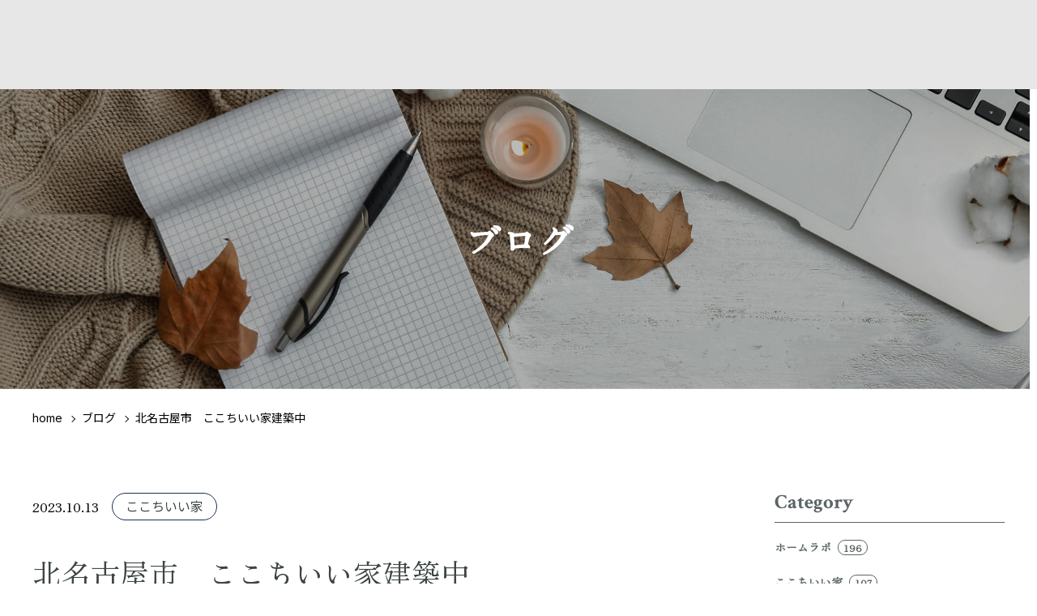

--- FILE ---
content_type: text/html; charset=UTF-8
request_url: https://www.homelab.co.jp/information/blog/article/1825
body_size: 4459
content:
<!DOCTYPE html>
<html lang="ja">

<head>
	<!-- Google Tag Manager -->
	<script>(function (w, d, s, l, i) {
			w[l] = w[l] || []; w[l].push({
				'gtm.start':
					new Date().getTime(), event: 'gtm.js'
			}); var f = d.getElementsByTagName(s)[0],
				j = d.createElement(s), dl = l != 'dataLayer' ? '&l=' + l : ''; j.async = true; j.src =
					'https://www.googletagmanager.com/gtm.js?id=' + i + dl; f.parentNode.insertBefore(j, f);
		})(window, document, 'script', 'dataLayer', 'GTM-TRWV4F35');</script>
	<!-- End Google Tag Manager -->
	<meta charset="utf-8">
	<meta http-equiv="X-UA-Compatible" content="IE=edge">
	<meta name="viewport" content="width=device-width, initial-scale=1.0" >
	<meta name="format-detection" content="telephone=no" >
	<title>北名古屋市　ここちいい家建築中 - ラボログ〜愛知・岐阜の住宅会社ホームラボのブログ〜</title>
	<meta name="description" content="株式会社ホームラボのブログです。建築中物件のレポートや、スタッフのプライベート？などを綴っています。" >
	<link href="https://fonts.googleapis.com/css?family=Noto+Sans+JP&display=swap" rel="stylesheet">
	<link href="https://fonts.googleapis.com/css?family=Poller+One&display=swap" rel="stylesheet">
	<link rel="icon" href="/favicon.ico" type="image/x-icon">

	<link rel="preconnect" href="https://fonts.googleapis.com">
	<link rel="preconnect" href="https://fonts.gstatic.com" crossorigin>
	<link
		href="https://fonts.googleapis.com/css2?family=Crimson+Text:ital,wght@0,400;0,600;0,700;1,400;1,600;1,700&family=Inter:wght@100..900&family=Zen+Old+Mincho&display=swap"
		rel="stylesheet">

	<script src="https://code.jquery.com/jquery-2.2.4.min.js"></script>

	<!--スライドショー-->
	<link rel="stylesheet" type="text/css" href="https://cdn.jsdelivr.net/npm/slick-carousel@1.8.1/slick/slick.css">
	<link rel="stylesheet" type="text/css"
		href="https://cdn.jsdelivr.net/npm/slick-carousel@1.8.1/slick/slick-theme.css" />
	<script type="text/javascript" src="https://cdn.jsdelivr.net/npm/slick-carousel@1.8.1/slick/slick.min.js"></script>

	<link rel="stylesheet" href="/css/reset.css">
	<link rel="stylesheet" href="/css/style.css">

</head>

<body>
	<!-- Google Tag Manager (noscript) -->
	<noscript><iframe src="https://www.googletagmanager.com/ns.html?id=GTM-TRWV4F35" height="0" width="0"
			style="display:none;visibility:hidden"></iframe></noscript>
	<!-- End Google Tag Manager (noscript) -->
	<header id="header"></header>
	<main id="blog" class="pb120 sp_pb64">

		<div class="main-visual">
			<h1 class="main-title">ブログ</h1>
		</div>

		<section id="blog-content">
			<div class="container">
								<ul class="bread-list">
					<li class="mr24"><a href="/">home</a></li>
					<li class="mr24"><a href="/information/blog/">ブログ</a></li>
					<li>北名古屋市　ここちいい家建築中</li>
				</ul>

				<div class="blog-wrap">

					<div class="blog-article">
						<div class="blog-box">
							<div class="blog-top">
								<div class="flex alignC">
									<p class="article-date">
										2023.10.13
									</p>
									<a class="tag-txt" href="https://www.homelab.co.jp/information/blog/category/%E3%83%A9%E3%83%9C%E3%83%AD%E3%82%B0%E3%81%AE%E3%82%AB%E3%83%86%E3%82%B4%E3%83%AA%E3%83%BC_%E3%81%93%E3%81%93%E3%81%A1%E3%81%84%E3%81%84%E5%AE%B6">ここちいい家</a>
								</div>
								<h3 class="article-title">北名古屋市　ここちいい家建築中</h3>
							</div>

							<div class="blog-txt"><p>こんにちは。<br />今回は、北名古屋市にて建築中のここちいい家、</p>
<p>現場レポートです<img src="https://www.homelab.co.jp/cms_frame/soycms/js/tinymce/plugins/soycms_emoji/img/446.gif" /></p>
<br />
<p>上棟工事が終わり、現在は造作工事中です。</p>
<p><img src="https://www.homelab.co.jp/information/imgs_lablog/20231013%20%281%29.jpg" alt="" /></p>
<br />
<p>天井がまだ張られる前ですが、広々とした開放的なリビングが特徴です。</p>
<p><img src="https://www.homelab.co.jp/information/imgs_lablog/20231013%20%282%29.jpg" alt="" /></p>
<br />
<p>これからはパネルが張られキッチンなど設備が入ってきます。</p>
<p><img src="https://www.homelab.co.jp/information/imgs_lablog/20231013%20%283%29.jpg" alt="" /></p>
<br />
<p>完成が楽しみですね♪</p>
<p>また報告します<img src="https://www.homelab.co.jp/cms_frame/soycms/js/tinymce/plugins/soycms_emoji/img/463.gif" /></p></div>
						</div>
					</div>

					<div class="blog-side">
						<div class="blog-side-box">
							<p class="blog-side-title">Category</p>
							<ul class="blog-side-link">
																<li><a href="https://www.homelab.co.jp/information/blog/category/%E3%83%A9%E3%83%9C%E3%83%AD%E3%82%B0%E3%81%AE%E3%82%AB%E3%83%86%E3%82%B4%E3%83%AA%E3%83%BC_%E3%83%9B%E3%83%BC%E3%83%A0%E3%83%A9%E3%83%9C">ホームラボ<span
											class="blog-number">196</span></a>
								</li>
																<li><a href="https://www.homelab.co.jp/information/blog/category/%E3%83%A9%E3%83%9C%E3%83%AD%E3%82%B0%E3%81%AE%E3%82%AB%E3%83%86%E3%82%B4%E3%83%AA%E3%83%BC_%E3%81%93%E3%81%93%E3%81%A1%E3%81%84%E3%81%84%E5%AE%B6">ここちいい家<span
											class="blog-number">107</span></a>
								</li>
																<li><a href="https://www.homelab.co.jp/information/blog/category/%E3%83%A9%E3%83%9C%E3%83%AD%E3%82%B0%E3%81%AE%E3%82%AB%E3%83%86%E3%82%B4%E3%83%AA%E3%83%BC_%E7%89%A9%E4%BB%B6%E6%83%85%E5%A0%B1%E3%83%BB%E3%82%A4%E3%83%99%E3%83%B3%E3%83%88">物件情報・イベント<span
											class="blog-number">43</span></a>
								</li>
																<li><a href="https://www.homelab.co.jp/information/blog/category/%E3%83%A9%E3%83%9C%E3%83%AD%E3%82%B0%E3%81%AE%E3%82%AB%E3%83%86%E3%82%B4%E3%83%AA%E3%83%BC_%E4%BD%8F%E3%81%BE%E3%81%84%E3%81%B8%E3%81%AE%E3%81%93%E3%81%A0%E3%82%8F%E3%82%8A">住まいへのこだわり<span
											class="blog-number">20</span></a>
								</li>
																<li><a href="https://www.homelab.co.jp/information/blog/category/%E3%83%A9%E3%83%9C%E3%83%AD%E3%82%B0%E3%81%AE%E3%82%AB%E3%83%86%E3%82%B4%E3%83%AA%E3%83%BC_%E3%83%A2%E3%83%87%E3%83%AB%E3%83%8F%E3%82%A6%E3%82%B9%E3%81%84%E3%82%8D%E3%81%84%E3%82%8D">モデルハウスいろいろ<span
											class="blog-number">40</span></a>
								</li>
																<li><a href="https://www.homelab.co.jp/information/blog/category/%E3%83%A9%E3%83%9C%E3%83%AD%E3%82%B0%E3%81%AE%E3%82%AB%E3%83%86%E3%82%B4%E3%83%AA%E3%83%BC_%E3%83%A9%E3%83%9C%E3%83%AC%E3%83%B3%E3%82%B8%E3%83%A3%E3%83%BC%E3%83%BB%E3%83%AC%E3%83%83%E3%83%89%E3%81%AE%E3%83%96%E3%83%AD%E3%82%B0">ラボレンジャー・レッドのブログ<span
											class="blog-number">25</span></a>
								</li>
																<li><a href="https://www.homelab.co.jp/information/blog/category/%E3%83%A9%E3%83%9C%E3%83%AD%E3%82%B0%E3%81%AE%E3%82%AB%E3%83%86%E3%82%B4%E3%83%AA%E3%83%BC_%E3%83%A9%E3%83%9C%E3%83%AC%E3%83%B3%E3%82%B8%E3%83%A3%E3%83%BC%E3%83%BB%E3%82%A4%E3%82%A8%E3%83%AD%E3%83%BC%E3%81%AE%E3%83%96%E3%83%AD%E3%82%B0">ラボレンジャー・イエローのブログ<span
											class="blog-number">30</span></a>
								</li>
																<li><a href="https://www.homelab.co.jp/information/blog/category/%E3%83%A9%E3%83%9C%E3%83%AD%E3%82%B0%E3%81%AE%E3%82%AB%E3%83%86%E3%82%B4%E3%83%AA%E3%83%BC_%E3%83%A9%E3%83%9C%E3%83%AC%E3%83%B3%E3%82%B8%E3%83%A3%E3%83%BC%E3%83%BB%E3%83%96%E3%83%A9%E3%83%83%E3%82%AF%E3%81%AE%E3%83%96%E3%83%AD%E3%82%B0">ラボレンジャー・ブラックのブログ<span
											class="blog-number">2</span></a>
								</li>
																<li><a href="https://www.homelab.co.jp/information/blog/category/%E3%83%A9%E3%83%9C%E3%83%AD%E3%82%B0%E3%81%AE%E3%82%AB%E3%83%86%E3%82%B4%E3%83%AA%E3%83%BC_%E3%83%A2%E3%83%87%E3%83%AB%E3%83%8F%E3%82%A6%E3%82%B9%EF%BC%88%E5%8C%97%E5%90%8D%E5%8F%A4%E5%B1%8B%E9%B9%BF%E7%94%B0%EF%BC%89">モデルハウス（北名古屋鹿田）<span
											class="blog-number">11</span></a>
								</li>
																<li><a href="https://www.homelab.co.jp/information/blog/category/%E3%83%A9%E3%83%9C%E3%83%AD%E3%82%B0%E3%81%AE%E3%82%AB%E3%83%86%E3%82%B4%E3%83%AA%E3%83%BC_%E3%83%A2%E3%83%87%E3%83%AB%E3%83%8F%E3%82%A6%E3%82%B9%EF%BC%88%E7%AC%A0%E6%9D%BE%E7%94%B0%E4%BB%A3%EF%BC%A1%E6%A3%9F%EF%BC%89">モデルハウス（笠松田代Ａ棟）<span
											class="blog-number">42</span></a>
								</li>
																<li><a href="https://www.homelab.co.jp/information/blog/category/%E3%83%A9%E3%83%9C%E3%83%AD%E3%82%B0%E3%81%AE%E3%82%AB%E3%83%86%E3%82%B4%E3%83%AA%E3%83%BC_%E3%83%A2%E3%83%87%E3%83%AB%E3%83%8F%E3%82%A6%E3%82%B9%EF%BC%88%E7%AC%A0%E6%9D%BE%E7%94%B0%E4%BB%A3%EF%BC%A2%E6%A3%9F%EF%BC%89">モデルハウス（笠松田代Ｂ棟）<span
											class="blog-number">8</span></a>
								</li>
																<li><a href="https://www.homelab.co.jp/information/blog/category/%E3%83%A9%E3%83%9C%E3%83%AD%E3%82%B0%E3%81%AE%E3%82%AB%E3%83%86%E3%82%B4%E3%83%AA%E3%83%BC_%E3%83%A2%E3%83%87%E3%83%AB%E3%83%8F%E3%82%A6%E3%82%B9%EF%BC%88%E7%AC%A0%E6%9D%BE%E7%94%B0%E4%BB%A3%EF%BC%A3%E6%A3%9F%EF%BC%89">モデルハウス（笠松田代Ｃ棟）<span
											class="blog-number">16</span></a>
								</li>
																<li><a href="https://www.homelab.co.jp/information/blog/category/%E3%83%A9%E3%83%9C%E3%83%AD%E3%82%B0%E3%81%AE%E3%82%AB%E3%83%86%E3%82%B4%E3%83%AA%E3%83%BC_%EF%BD%9E%E5%B9%B3%E5%B1%8B%EF%BD%9E%E3%80%80%E3%83%95%E3%82%A7%E3%83%AC%E3%83%83%E3%83%88%E3%81%A8%E6%9A%AE%E3%82%89%E3%81%99%E3%81%93%E3%81%93%E3%81%A1%E3%81%84%E3%81%84%E5%AE%B6">～平屋～　フェレットと暮らすここちいい家<span
											class="blog-number">46</span></a>
								</li>
																<li><a href="https://www.homelab.co.jp/information/blog/category/%E3%83%A9%E3%83%9C%E3%83%AD%E3%82%B0%E3%81%AE%E3%82%AB%E3%83%86%E3%82%B4%E3%83%AA%E3%83%BC_~%EF%BC%B4%EF%BC%A8%EF%BC%A5%E3%80%80%E3%82%B7%E3%83%B3%E3%83%97%E3%83%AB~%E3%80%80%EF%BC%B3%EF%BC%B4%EF%BC%B9%EF%BC%AC%EF%BC%A9%EF%BC%B3%EF%BC%A8_%EF%BC%AD%EF%BC%AF%EF%BC%A4%EF%BC%A5%EF%BC%B2%EF%BC%AE%E3%81%AA%E3%81%93%E3%81%93%E3%81%A1%E3%81%84%E3%81%84%E5%AE%B6">~ＴＨＥ　シンプル~　ＳＴＹＬＩＳＨ ＭＯＤＥＲＮなここちいい家<span
											class="blog-number">13</span></a>
								</li>
																<li><a href="https://www.homelab.co.jp/information/blog/category/%E3%83%A9%E3%83%9C%E3%83%AD%E3%82%B0%E3%81%AE%E3%82%AB%E3%83%86%E3%82%B4%E3%83%AA%E3%83%BC_%E3%83%95%E3%82%A7%E3%83%AC%E3%83%83%E3%83%88%E3%81%A8%E6%9A%AE%E3%82%89%E3%81%99%E3%81%93%E3%81%93%E3%81%A1%E3%81%84%E3%81%84%E5%AE%B6">フェレットと暮らすここちいい家<span
											class="blog-number">18</span></a>
								</li>
																<li><a href="https://www.homelab.co.jp/information/blog/category/%E3%83%A9%E3%83%9C%E3%83%AD%E3%82%B0%E3%81%AE%E3%82%AB%E3%83%86%E3%82%B4%E3%83%AA%E3%83%BC_%E3%83%AA%E3%83%95%E3%82%A9%E3%83%BC%E3%83%A0">リフォーム<span
											class="blog-number">24</span></a>
								</li>
																<li><a href="https://www.homelab.co.jp/information/blog/category/%E3%83%A9%E3%83%9C%E3%83%AD%E3%82%B0%E3%81%AE%E3%82%AB%E3%83%86%E3%82%B4%E3%83%AA%E3%83%BC_%E8%B1%86%E7%9F%A5%E8%AD%98">豆知識<span
											class="blog-number">8</span></a>
								</li>
																<li><a href="https://www.homelab.co.jp/information/blog/category/%E3%83%A9%E3%83%9C%E3%83%AD%E3%82%B0%E3%81%AE%E3%82%AB%E3%83%86%E3%82%B4%E3%83%AA%E3%83%BC_%E3%81%9D%E3%81%AE%E4%BB%96">その他<span
											class="blog-number">88</span></a>
								</li>
																<li><a href="https://www.homelab.co.jp/information/blog/category/%E3%83%A9%E3%83%9C%E3%83%AD%E3%82%B0%E3%81%AE%E3%82%AB%E3%83%86%E3%82%B4%E3%83%AA%E3%83%BC_%E3%83%9B%E3%83%BC%E3%83%A0%E3%83%A9%E3%83%9C%E5%91%A8%E8%BE%BA%E3%81%AE%E3%81%8A%E3%81%84%E3%81%97%E3%81%84%E3%81%8A%E5%BA%97">ホームラボ周辺のおいしいお店<span
											class="blog-number">11</span></a>
								</li>
																<li><a href="https://www.homelab.co.jp/information/blog/category/%E3%83%A9%E3%83%9C%E3%83%AD%E3%82%B0%E3%81%AE%E3%82%AB%E3%83%86%E3%82%B4%E3%83%AA%E3%83%BC_%E3%83%A9%E3%83%9C%E3%83%83%E3%83%88">ラボット<span
											class="blog-number">8</span></a>
								</li>
								
							</ul>
						</div>

						<div class="blog-side-box sp_none">
							<p class="blog-side-title">Archive</p>
							<ul class="blog-side-link">
																<li><a href="https://www.homelab.co.jp/information/blog/month/2025/12">2025.12<span
											class="blog-number">2</span></a>
								</li>
																<li><a href="https://www.homelab.co.jp/information/blog/month/2025/11">2025.11<span
											class="blog-number">2</span></a>
								</li>
																<li><a href="https://www.homelab.co.jp/information/blog/month/2025/10">2025.10<span
											class="blog-number">1</span></a>
								</li>
																<li><a href="https://www.homelab.co.jp/information/blog/month/2025/09">2025.09<span
											class="blog-number">1</span></a>
								</li>
																<li><a href="https://www.homelab.co.jp/information/blog/month/2025/08">2025.08<span
											class="blog-number">1</span></a>
								</li>
																<li><a href="https://www.homelab.co.jp/information/blog/month/2025/07">2025.07<span
											class="blog-number">2</span></a>
								</li>
																<li><a href="https://www.homelab.co.jp/information/blog/month/2025/06">2025.06<span
											class="blog-number">2</span></a>
								</li>
																<li><a href="https://www.homelab.co.jp/information/blog/month/2025/05">2025.05<span
											class="blog-number">1</span></a>
								</li>
																<li><a href="https://www.homelab.co.jp/information/blog/month/2025/03">2025.03<span
											class="blog-number">1</span></a>
								</li>
																<li><a href="https://www.homelab.co.jp/information/blog/month/2025/02">2025.02<span
											class="blog-number">1</span></a>
								</li>
																<li><a href="https://www.homelab.co.jp/information/blog/month/2025/01">2025.01<span
											class="blog-number">1</span></a>
								</li>
																<li><a href="https://www.homelab.co.jp/information/blog/month/2024/12">2024.12<span
											class="blog-number">2</span></a>
								</li>
																<li><a href="https://www.homelab.co.jp/information/blog/month/2024/11">2024.11<span
											class="blog-number">1</span></a>
								</li>
																<li><a href="https://www.homelab.co.jp/information/blog/month/2024/10">2024.10<span
											class="blog-number">1</span></a>
								</li>
																<li><a href="https://www.homelab.co.jp/information/blog/month/2024/09">2024.09<span
											class="blog-number">1</span></a>
								</li>
																<li><a href="https://www.homelab.co.jp/information/blog/month/2024/08">2024.08<span
											class="blog-number">3</span></a>
								</li>
																<li><a href="https://www.homelab.co.jp/information/blog/month/2024/07">2024.07<span
											class="blog-number">2</span></a>
								</li>
																<li><a href="https://www.homelab.co.jp/information/blog/month/2024/06">2024.06<span
											class="blog-number">2</span></a>
								</li>
																<li><a href="https://www.homelab.co.jp/information/blog/month/2024/05">2024.05<span
											class="blog-number">3</span></a>
								</li>
																<li><a href="https://www.homelab.co.jp/information/blog/month/2024/04">2024.04<span
											class="blog-number">4</span></a>
								</li>
																<li><a href="https://www.homelab.co.jp/information/blog/month/2024/03">2024.03<span
											class="blog-number">2</span></a>
								</li>
																<li><a href="https://www.homelab.co.jp/information/blog/month/2024/02">2024.02<span
											class="blog-number">2</span></a>
								</li>
																<li><a href="https://www.homelab.co.jp/information/blog/month/2024/01">2024.01<span
											class="blog-number">3</span></a>
								</li>
																<li><a href="https://www.homelab.co.jp/information/blog/month/2023/12">2023.12<span
											class="blog-number">3</span></a>
								</li>
																<li><a href="https://www.homelab.co.jp/information/blog/month/2023/11">2023.11<span
											class="blog-number">4</span></a>
								</li>
																<li><a href="https://www.homelab.co.jp/information/blog/month/2023/10">2023.10<span
											class="blog-number">3</span></a>
								</li>
																<li><a href="https://www.homelab.co.jp/information/blog/month/2023/09">2023.09<span
											class="blog-number">3</span></a>
								</li>
																<li><a href="https://www.homelab.co.jp/information/blog/month/2023/08">2023.08<span
											class="blog-number">3</span></a>
								</li>
																<li><a href="https://www.homelab.co.jp/information/blog/month/2023/07">2023.07<span
											class="blog-number">4</span></a>
								</li>
																<li><a href="https://www.homelab.co.jp/information/blog/month/2023/06">2023.06<span
											class="blog-number">2</span></a>
								</li>
																<li><a href="https://www.homelab.co.jp/information/blog/month/2023/05">2023.05<span
											class="blog-number">2</span></a>
								</li>
																<li><a href="https://www.homelab.co.jp/information/blog/month/2023/04">2023.04<span
											class="blog-number">4</span></a>
								</li>
																<li><a href="https://www.homelab.co.jp/information/blog/month/2023/03">2023.03<span
											class="blog-number">3</span></a>
								</li>
																<li><a href="https://www.homelab.co.jp/information/blog/month/2023/02">2023.02<span
											class="blog-number">2</span></a>
								</li>
																<li><a href="https://www.homelab.co.jp/information/blog/month/2023/01">2023.01<span
											class="blog-number">2</span></a>
								</li>
																<li><a href="https://www.homelab.co.jp/information/blog/month/2022/12">2022.12<span
											class="blog-number">2</span></a>
								</li>
																<li><a href="https://www.homelab.co.jp/information/blog/month/2022/11">2022.11<span
											class="blog-number">2</span></a>
								</li>
																<li><a href="https://www.homelab.co.jp/information/blog/month/2022/10">2022.10<span
											class="blog-number">2</span></a>
								</li>
																<li><a href="https://www.homelab.co.jp/information/blog/month/2022/09">2022.09<span
											class="blog-number">1</span></a>
								</li>
																<li><a href="https://www.homelab.co.jp/information/blog/month/2022/08">2022.08<span
											class="blog-number">2</span></a>
								</li>
																<li><a href="https://www.homelab.co.jp/information/blog/month/2022/07">2022.07<span
											class="blog-number">2</span></a>
								</li>
																<li><a href="https://www.homelab.co.jp/information/blog/month/2022/06">2022.06<span
											class="blog-number">1</span></a>
								</li>
																<li><a href="https://www.homelab.co.jp/information/blog/month/2022/05">2022.05<span
											class="blog-number">3</span></a>
								</li>
																<li><a href="https://www.homelab.co.jp/information/blog/month/2022/04">2022.04<span
											class="blog-number">1</span></a>
								</li>
																<li><a href="https://www.homelab.co.jp/information/blog/month/2022/03">2022.03<span
											class="blog-number">3</span></a>
								</li>
																<li><a href="https://www.homelab.co.jp/information/blog/month/2022/02">2022.02<span
											class="blog-number">2</span></a>
								</li>
																<li><a href="https://www.homelab.co.jp/information/blog/month/2022/01">2022.01<span
											class="blog-number">3</span></a>
								</li>
																<li><a href="https://www.homelab.co.jp/information/blog/month/2021/12">2021.12<span
											class="blog-number">1</span></a>
								</li>
																<li><a href="https://www.homelab.co.jp/information/blog/month/2021/11">2021.11<span
											class="blog-number">1</span></a>
								</li>
																<li><a href="https://www.homelab.co.jp/information/blog/month/2021/10">2021.10<span
											class="blog-number">3</span></a>
								</li>
																<li><a href="https://www.homelab.co.jp/information/blog/month/2021/09">2021.09<span
											class="blog-number">1</span></a>
								</li>
																<li><a href="https://www.homelab.co.jp/information/blog/month/2021/08">2021.08<span
											class="blog-number">4</span></a>
								</li>
																<li><a href="https://www.homelab.co.jp/information/blog/month/2021/07">2021.07<span
											class="blog-number">4</span></a>
								</li>
																<li><a href="https://www.homelab.co.jp/information/blog/month/2021/06">2021.06<span
											class="blog-number">2</span></a>
								</li>
																<li><a href="https://www.homelab.co.jp/information/blog/month/2021/05">2021.05<span
											class="blog-number">2</span></a>
								</li>
																<li><a href="https://www.homelab.co.jp/information/blog/month/2021/04">2021.04<span
											class="blog-number">2</span></a>
								</li>
																<li><a href="https://www.homelab.co.jp/information/blog/month/2021/03">2021.03<span
											class="blog-number">5</span></a>
								</li>
																<li><a href="https://www.homelab.co.jp/information/blog/month/2021/02">2021.02<span
											class="blog-number">3</span></a>
								</li>
																<li><a href="https://www.homelab.co.jp/information/blog/month/2021/01">2021.01<span
											class="blog-number">3</span></a>
								</li>
																<li><a href="https://www.homelab.co.jp/information/blog/month/2020/12">2020.12<span
											class="blog-number">4</span></a>
								</li>
																<li><a href="https://www.homelab.co.jp/information/blog/month/2020/11">2020.11<span
											class="blog-number">3</span></a>
								</li>
																<li><a href="https://www.homelab.co.jp/information/blog/month/2020/10">2020.10<span
											class="blog-number">3</span></a>
								</li>
																<li><a href="https://www.homelab.co.jp/information/blog/month/2020/09">2020.09<span
											class="blog-number">3</span></a>
								</li>
																<li><a href="https://www.homelab.co.jp/information/blog/month/2020/08">2020.08<span
											class="blog-number">4</span></a>
								</li>
																<li><a href="https://www.homelab.co.jp/information/blog/month/2020/07">2020.07<span
											class="blog-number">2</span></a>
								</li>
																<li><a href="https://www.homelab.co.jp/information/blog/month/2020/06">2020.06<span
											class="blog-number">3</span></a>
								</li>
																<li><a href="https://www.homelab.co.jp/information/blog/month/2020/05">2020.05<span
											class="blog-number">7</span></a>
								</li>
																<li><a href="https://www.homelab.co.jp/information/blog/month/2020/04">2020.04<span
											class="blog-number">4</span></a>
								</li>
																<li><a href="https://www.homelab.co.jp/information/blog/month/2020/03">2020.03<span
											class="blog-number">6</span></a>
								</li>
																<li><a href="https://www.homelab.co.jp/information/blog/month/2020/02">2020.02<span
											class="blog-number">4</span></a>
								</li>
																<li><a href="https://www.homelab.co.jp/information/blog/month/2020/01">2020.01<span
											class="blog-number">5</span></a>
								</li>
																<li><a href="https://www.homelab.co.jp/information/blog/month/2019/12">2019.12<span
											class="blog-number">4</span></a>
								</li>
																<li><a href="https://www.homelab.co.jp/information/blog/month/2019/11">2019.11<span
											class="blog-number">10</span></a>
								</li>
																<li><a href="https://www.homelab.co.jp/information/blog/month/2019/10">2019.10<span
											class="blog-number">10</span></a>
								</li>
																<li><a href="https://www.homelab.co.jp/information/blog/month/2019/09">2019.09<span
											class="blog-number">4</span></a>
								</li>
																<li><a href="https://www.homelab.co.jp/information/blog/month/2019/08">2019.08<span
											class="blog-number">5</span></a>
								</li>
																<li><a href="https://www.homelab.co.jp/information/blog/month/2019/07">2019.07<span
											class="blog-number">11</span></a>
								</li>
																<li><a href="https://www.homelab.co.jp/information/blog/month/2019/06">2019.06<span
											class="blog-number">12</span></a>
								</li>
																<li><a href="https://www.homelab.co.jp/information/blog/month/2019/05">2019.05<span
											class="blog-number">8</span></a>
								</li>
																<li><a href="https://www.homelab.co.jp/information/blog/month/2019/04">2019.04<span
											class="blog-number">3</span></a>
								</li>
																<li><a href="https://www.homelab.co.jp/information/blog/month/2019/03">2019.03<span
											class="blog-number">4</span></a>
								</li>
																<li><a href="https://www.homelab.co.jp/information/blog/month/2019/02">2019.02<span
											class="blog-number">2</span></a>
								</li>
																<li><a href="https://www.homelab.co.jp/information/blog/month/2019/01">2019.01<span
											class="blog-number">2</span></a>
								</li>
																<li><a href="https://www.homelab.co.jp/information/blog/month/2018/12">2018.12<span
											class="blog-number">2</span></a>
								</li>
																<li><a href="https://www.homelab.co.jp/information/blog/month/2018/11">2018.11<span
											class="blog-number">5</span></a>
								</li>
																<li><a href="https://www.homelab.co.jp/information/blog/month/2018/10">2018.10<span
											class="blog-number">4</span></a>
								</li>
																<li><a href="https://www.homelab.co.jp/information/blog/month/2018/09">2018.09<span
											class="blog-number">5</span></a>
								</li>
																<li><a href="https://www.homelab.co.jp/information/blog/month/2018/08">2018.08<span
											class="blog-number">4</span></a>
								</li>
																<li><a href="https://www.homelab.co.jp/information/blog/month/2018/07">2018.07<span
											class="blog-number">2</span></a>
								</li>
																<li><a href="https://www.homelab.co.jp/information/blog/month/2018/06">2018.06<span
											class="blog-number">4</span></a>
								</li>
																<li><a href="https://www.homelab.co.jp/information/blog/month/2018/05">2018.05<span
											class="blog-number">2</span></a>
								</li>
																<li><a href="https://www.homelab.co.jp/information/blog/month/2018/04">2018.04<span
											class="blog-number">3</span></a>
								</li>
																<li><a href="https://www.homelab.co.jp/information/blog/month/2018/03">2018.03<span
											class="blog-number">4</span></a>
								</li>
																<li><a href="https://www.homelab.co.jp/information/blog/month/2018/02">2018.02<span
											class="blog-number">1</span></a>
								</li>
																<li><a href="https://www.homelab.co.jp/information/blog/month/2017/12">2017.12<span
											class="blog-number">3</span></a>
								</li>
																<li><a href="https://www.homelab.co.jp/information/blog/month/2017/11">2017.11<span
											class="blog-number">5</span></a>
								</li>
																<li><a href="https://www.homelab.co.jp/information/blog/month/2017/10">2017.10<span
											class="blog-number">7</span></a>
								</li>
																<li><a href="https://www.homelab.co.jp/information/blog/month/2017/09">2017.09<span
											class="blog-number">6</span></a>
								</li>
																<li><a href="https://www.homelab.co.jp/information/blog/month/2017/08">2017.08<span
											class="blog-number">3</span></a>
								</li>
																<li><a href="https://www.homelab.co.jp/information/blog/month/2017/07">2017.07<span
											class="blog-number">7</span></a>
								</li>
																<li><a href="https://www.homelab.co.jp/information/blog/month/2017/06">2017.06<span
											class="blog-number">9</span></a>
								</li>
																<li><a href="https://www.homelab.co.jp/information/blog/month/2017/05">2017.05<span
											class="blog-number">4</span></a>
								</li>
																<li><a href="https://www.homelab.co.jp/information/blog/month/2017/04">2017.04<span
											class="blog-number">6</span></a>
								</li>
																<li><a href="https://www.homelab.co.jp/information/blog/month/2017/03">2017.03<span
											class="blog-number">3</span></a>
								</li>
																<li><a href="https://www.homelab.co.jp/information/blog/month/2017/02">2017.02<span
											class="blog-number">10</span></a>
								</li>
																<li><a href="https://www.homelab.co.jp/information/blog/month/2017/01">2017.01<span
											class="blog-number">7</span></a>
								</li>
																<li><a href="https://www.homelab.co.jp/information/blog/month/2016/12">2016.12<span
											class="blog-number">6</span></a>
								</li>
																<li><a href="https://www.homelab.co.jp/information/blog/month/2016/11">2016.11<span
											class="blog-number">8</span></a>
								</li>
																<li><a href="https://www.homelab.co.jp/information/blog/month/2016/10">2016.10<span
											class="blog-number">10</span></a>
								</li>
																<li><a href="https://www.homelab.co.jp/information/blog/month/2016/09">2016.09<span
											class="blog-number">11</span></a>
								</li>
																<li><a href="https://www.homelab.co.jp/information/blog/month/2016/08">2016.08<span
											class="blog-number">4</span></a>
								</li>
																<li><a href="https://www.homelab.co.jp/information/blog/month/2016/07">2016.07<span
											class="blog-number">2</span></a>
								</li>
																<li><a href="https://www.homelab.co.jp/information/blog/month/2016/06">2016.06<span
											class="blog-number">16</span></a>
								</li>
																<li><a href="https://www.homelab.co.jp/information/blog/month/2016/05">2016.05<span
											class="blog-number">10</span></a>
								</li>
																<li><a href="https://www.homelab.co.jp/information/blog/month/2016/04">2016.04<span
											class="blog-number">12</span></a>
								</li>
																<li><a href="https://www.homelab.co.jp/information/blog/month/2016/03">2016.03<span
											class="blog-number">26</span></a>
								</li>
																<li><a href="https://www.homelab.co.jp/information/blog/month/2016/02">2016.02<span
											class="blog-number">19</span></a>
								</li>
																<li><a href="https://www.homelab.co.jp/information/blog/month/2016/01">2016.01<span
											class="blog-number">7</span></a>
								</li>
																<li><a href="https://www.homelab.co.jp/information/blog/month/2015/12">2015.12<span
											class="blog-number">11</span></a>
								</li>
																<li><a href="https://www.homelab.co.jp/information/blog/month/2015/11">2015.11<span
											class="blog-number">7</span></a>
								</li>
																<li><a href="https://www.homelab.co.jp/information/blog/month/2015/10">2015.10<span
											class="blog-number">13</span></a>
								</li>
																<li><a href="https://www.homelab.co.jp/information/blog/month/2015/09">2015.09<span
											class="blog-number">3</span></a>
								</li>
																<li><a href="https://www.homelab.co.jp/information/blog/month/2015/08">2015.08<span
											class="blog-number">5</span></a>
								</li>
																<li><a href="https://www.homelab.co.jp/information/blog/month/2015/07">2015.07<span
											class="blog-number">7</span></a>
								</li>
																<li><a href="https://www.homelab.co.jp/information/blog/month/2015/06">2015.06<span
											class="blog-number">9</span></a>
								</li>
																<li><a href="https://www.homelab.co.jp/information/blog/month/2015/05">2015.05<span
											class="blog-number">4</span></a>
								</li>
																<li><a href="https://www.homelab.co.jp/information/blog/month/2015/04">2015.04<span
											class="blog-number">7</span></a>
								</li>
																<li><a href="https://www.homelab.co.jp/information/blog/month/2015/03">2015.03<span
											class="blog-number">8</span></a>
								</li>
																<li><a href="https://www.homelab.co.jp/information/blog/month/2015/02">2015.02<span
											class="blog-number">8</span></a>
								</li>
																<li><a href="https://www.homelab.co.jp/information/blog/month/2015/01">2015.01<span
											class="blog-number">10</span></a>
								</li>
																<li><a href="https://www.homelab.co.jp/information/blog/month/2014/12">2014.12<span
											class="blog-number">10</span></a>
								</li>
																<li><a href="https://www.homelab.co.jp/information/blog/month/2014/11">2014.11<span
											class="blog-number">4</span></a>
								</li>
																<li><a href="https://www.homelab.co.jp/information/blog/month/2014/10">2014.10<span
											class="blog-number">6</span></a>
								</li>
																<li><a href="https://www.homelab.co.jp/information/blog/month/2014/09">2014.09<span
											class="blog-number">9</span></a>
								</li>
																<li><a href="https://www.homelab.co.jp/information/blog/month/2014/08">2014.08<span
											class="blog-number">14</span></a>
								</li>
																<li><a href="https://www.homelab.co.jp/information/blog/month/2014/07">2014.07<span
											class="blog-number">12</span></a>
								</li>
																<li><a href="https://www.homelab.co.jp/information/blog/month/2014/06">2014.06<span
											class="blog-number">23</span></a>
								</li>
																<li><a href="https://www.homelab.co.jp/information/blog/month/2014/05">2014.05<span
											class="blog-number">21</span></a>
								</li>
																<li><a href="https://www.homelab.co.jp/information/blog/month/2014/04">2014.04<span
											class="blog-number">4</span></a>
								</li>
								
							</ul>
						</div>
					</div>

				</div>
				
			</div>
		</section>

		<section id="contact-area"></section>


	</main>
	<footer id="footer"></footer>


	<script>
		$(function () {
			$("#header").load("/common/header.html", function () {
				// header.html が読み込まれた後に実行したい処理
				$(function () {
					$.getScript("/js/main.js");
				});
			});
			$("#contact-area").load("/common/contact_pats.html");
			$("#footer").load("/common/footer.html");
		});
	</script>
	<!-- KASIKA TRACKING CODE -->
	<script type="text/javascript"
		src="//panda.kasika.io/contact_conversion/?pid=901CCC91A8269DD5EAD64B75F1943CF2"></script>
	<script type="text/javascript" src="//panda.kasika.io/tracking_s/?pid=901CCC91A8269DD5EAD64B75F1943CF2"></script>
	<!-- KASIKA TRACKING CODE -->
</body>

</html>


--- FILE ---
content_type: text/css
request_url: https://www.homelab.co.jp/css/reset.css
body_size: 3136
content:
@charset "UTF-8";
/* CSS Document */

/*
Yahoo! CSS Reset (YUI 3)
http://developer.yahoo.com/yui/3/cssreset/
CSSresetr.com
*/
/* html{
  color:#000;
  background:#FFF;
}
body, div, dl, dt, dd, ul, ol, li, h1, h2, h3, h4, h5, h6, pre, code, form, fieldset, legend, input, textarea, p, blockquote, th, td {
  margin:0;
  padding:0;
}
table {
  border-collapse:collapse;
  border-spacing:0;
}
fieldset, img {
  border:0;
}
address, caption, cite, code, dfn, em, strong, th, var {
  font-style:normal;
  font-weight:normal;
}
li {
  list-style:none;
}
caption, th {
  text-align:left;
}
h1, h2, h3, h4, h5, h6 {
  font-size:100%;
  font-weight:normal;
}
q:before, q:after {
  content:'';
}
abbr, acronym {
  border:0;
  font-variant:normal;
}
sup {
  vertical-align:text-top;
}
sub {
  vertical-align:text-bottom;
}
input, textarea, select {
  font-family:inherit;
  font-size:inherit;
  font-weight:inherit;
}
input, textarea, select {
  *font-size:100%;
}
legend {
  color:#000;
}
/*「html要素にbackground-colorやbackground-imageを指定した場合、body要素の背景が描画エリアいっぱいにならなくなる」を回避*/
/* html {
  background-color: transparent;
  background-image: none;
} */ 

* {
  box-sizing: border-box;
}
html, body, div, span, applet, object, iframe,
h1, h2, h3, h4, h5, h6, p, blockquote, pre, a,
abbr, acronym, address, big, cite, code, del,
dfn, em, img, ins, kbd, q, s, samp, small,
strike, strong, sub, /*sup,*/ tt, var, b, u, i,
center, dl, dt, dd, ol, ul, li, fieldset, form, label, legend,
table, caption, tbody, tfoot, thead, tr, th, td,
article, aside, canvas, details, embed, figure, figcaption,
footer, header, hgroup, menu, nav, output, ruby,
section, summary, time, mark, audio, video {
  margin: 0;
  padding: 0;
  border: 0;
/*  font-size: 100%;
  font: inherit;*/
  vertical-align: baseline; }

article, aside, details, figcaption, figure,
footer, header, hgroup, menu, nav, section {
  display: block; }

html {
  font-size: 62.5%;
  -webkit-text-size-adjust: 100%;
  -ms-text-size-adjust: 100%;
  text-size-adjust: 100%;
  overflow-y: scroll;
  -webkit-box-sizing: border-box;
  box-sizing: border-box; }

body {
  line-height: 1;
  -webkit-font-kerning: none;
  font-kerning: none;
  word-break: normal;
  word-wrap: break-word;
  overflow-wrap: break-word;
  -moz-osx-font-smoothing: grayscale;
  -webkit-font-smoothing: antialiased;
  -webkit-tap-highlight-color: transparent; }

ol, ul {
  list-style: none; }

blockquote, q {
  quotes: none; }
  blockquote:before, blockquote:after, q:before, q:after {
    content: '';
    content: none; }

table {
  border-collapse: collapse;
  border-spacing: 0; }

input, textarea, select, button {
  font-family: inherit;
  font-size: inherit;
  font-weight: inherit;
  /*	-webkit-appearance: none;
	-moz-appearance: none;
	appearance: none */ }

input::-ms-clear {
  visibility: hidden; }

input::-ms-reveal {
  visibility: hidden; }

textarea {
  resize: vertical; }

button {
  margin: 0;
  padding: 0;
  -webkit-user-select: none;
  -moz-user-select: none;
  -ms-user-select: none;
  user-select: none;
  cursor: pointer; }


--- FILE ---
content_type: text/css
request_url: https://www.homelab.co.jp/css/style.css
body_size: 91049
content:
@charset "utf-8";

/* -----------------------------------------------------------
共通パーツ
------------------------------------------------------------- */
html {
	scroll-padding-top: 110px;
	/* 追従メニューの高さに応じて適切な値を設定 */
}

body {
	font-family: "Zen Old Mincho", serif;
	font-size: 16px;
	text-align: justify;
	line-height: 1.5em;
}

.sans-serif-fonts {
	font-family: "Inter", "Noto Sans JP", "游ゴシック体", "游ゴシック体", YuGothic, "游ゴシック Medium", "Yu Gothic Medium", "游ゴシック", "Yu Gothic", -apple-system, BlinkMacSystemFont, "Helvetica Neue", "ヒラギノ角ゴ Pro W3", "Hiragino Kaku Gothic Pro", メイリオ, Meiryo, sans-serif;
}

main {
	margin-top: 110px;
	overflow: hidden;
}

a {
	text-decoration: none;
	color: inherit;
}

a:visited {
	color: inherit;
}

img {
	max-width: 100%;
	height: auto;
	object-fit: contain;
}

ul li {
	list-style: none;
}

ol li {
	list-style-type: decimal;
	list-style-position: inside;
}


.underline_none {
	text-decoration: none !important;
}

.container {
	width: 1200px;
	max-width: 94%;
	display: block;
	margin: auto;
}

@media(max-width:768px) {
	html {
		scroll-padding-top: 70px;
		/* 追従メニューの高さに応じて適切な値を設定 */
	}

	body {
		font-size: 13px;
	}

	.sp_none {
		display: none !important;
	}
}

@media(min-width:769px) {
	.pc_none {
		display: none !important;
	}
}

.txtC {
	text-align: center;
}

.txtR {
	text-align: right;
}

.txtL {
	text-align: left;
}

.txtJ {
	text-align: justify;
}

@media(max-width:768px) {
	.sp_txtC {
		text-align: center;
	}

	.sp_txtR {
		text-align: right;
	}

	.sp_txtL {
		text-align: left;
	}

	.sp_txtJ {
		text-align: justify;
	}
}

.bold {
	font-weight: bold;
}

.txtM {
	vertical-align: middle;
}

.cf:before,
.cf:after {
	content: " ";
	display: table;
}

.cf:after {
	clear: both;
}

.cf {
	*zoom: 1;
}

.table_w10 {
	width: 10%;
}

.table_w15 {
	width: 15%;
}

.table_w20 {
	width: 20%;
}

.table_w25 {
	width: 25%;
}

.table_w30 {
	width: 30%;
}

.table_w35 {
	width: 35%;
}

.table_w37 {
	width: 37.5%;
}

.table_w40 {
	width: 40%;
}

.table_w50 {
	width: 50%;
}

.table_w60 {
	width: 60%;
}

.table_w70 {
	width: 70%;
}

.table_w80 {
	width: 80%;
}

.w100 {
	width: 100%;
}

.w20 {
	width: 18%;
}

.w25 {
	width: 23%;
}

.w30 {
	width: 28%;
}

.w35 {
	width: 33%;
}

.w40 {
	width: 38%;
}

.w45 {
	width: 43%;
}

.w50 {
	width: 48%;
}

.w55 {
	width: 53%;
}

.w60 {
	width: 58%;
}


.w65 {
	width: 63%;
}

.w70 {
	width: 68%;
}

.w80 {
	width: 78%;
}

@media(max-width:768px) {

	.w20,
	.w25,
	.w30,
	.w35,
	.w40,
	.w45,
	.w50,
	.w55,
	.w60,
	.w65,
	.w70,
	.w80 {
		width: 100%;
	}
}

/*_____フレックス_____*/
.flex {
	display: -ms-flexbox;
	display: flex;
}

.flexR {
	flex-direction: row-reverse;
}

.justC {
	justify-content: center;
}

.justS {
	justify-content: flex-start;
}

.justE {
	justify-content: flex-end;
}

.justB {
	-webkit-box-pack: justify;
	-ms-flex-pack: justify;
	justify-content: space-between;
}

.justA {
	-ms-flex-pack: distribute;
	justify-content: space-around;
}

.flexW {
	flex-wrap: wrap;
}

.alignS {
	align-items: start;
}

.alignC {
	align-items: center;
}

.alignB {
	align-items: flex-end;
}

@media (max-width: 768px) {
	.sp_flclear {
		display: block;
	}

	.sp_flex {
		display: flex;
	}
}

/*_____余白_____*/
.m0auto {
	margin: 0 auto
}

.mb0 {
	margin-bottom: 0;
}

.mb8 {
	margin-bottom: 8px;
}

.mb16 {
	margin-bottom: 16px;
}

.mb24 {
	margin-bottom: 24px;
}

.mb32 {
	margin-bottom: 32px;
}

.mb40 {
	margin-bottom: 40px;
}

.mb48 {
	margin-bottom: 48px;
}

.mb56 {
	margin-bottom: 56px;
}

.mb64 {
	margin-bottom: 64px;
}

.mb72 {
	margin-bottom: 72px;
}

.mb80 {
	margin-bottom: 80px;
}

.mb88 {
	margin-bottom: 88px;
}

.mb96 {
	margin-bottom: 96px;
}

.mb104 {
	margin-bottom: 104px;
}

.mb112 {
	margin-bottom: 112px;
}

.mb120 {
	margin-bottom: 120px;
}

.mt0 {
	margin-top: 0;
}

.mt8 {
	margin-top: 8px;
}

.mt16 {
	margin-top: 16px;
}

.mt24 {
	margin-top: 24px;
}

.mt32 {
	margin-top: 32px;
}

.mt40 {
	margin-top: 40px;
}

.mt48 {
	margin-top: 48px;
}

.mt56 {
	margin-top: 56px;
}

.mt64 {
	margin-top: 64px;
}

.mt72 {
	margin-top: 72px;
}

.mt80 {
	margin-top: 80px;
}

.mt88 {
	margin-top: 88px;
}

.mt96 {
	margin-top: 96px;
}

.mt104 {
	margin-top: 104px;
}

.mt112 {
	margin-top: 112px;
}

.mt120 {
	margin-top: 120px;
}

.mt-8 {
	margin-top: -8px;
}

.mt-16 {
	margin-top: -16px;
}

.mt-24 {
	margin-top: -24px;
}

.mt-32 {
	margin-top: -32px;
}

.mt-40 {
	margin-top: -40px;
}

.mt-48 {
	margin-top: -48px;
}

.mt-56 {
	margin-top: -56px;
}

.mt-64 {
	margin-top: -64px;
}

.mt-72 {
	margin-top: -72px;
}

.mt-80 {
	margin-top: -80px;
}

.mt-88 {
	margin-top: -88px;
}

.mt-96 {
	margin-top: -96px;
}

.mt-104 {
	margin-top: -104px;
}

.mt-112 {
	margin-top: -112px;
}

.mt-120 {
	margin-top: -120px;
}

.mr0 {
	margin-right: 0;
}

.mr8 {
	margin-right: 8px;
}

.mr16 {
	margin-right: 16px;
}

.mr24 {
	margin-right: 24px;
}

.mr32 {
	margin-right: 32px;
}

.mr40 {
	margin-right: 40px;
}

.mr48 {
	margin-right: 48px;
}

.mr56 {
	margin-right: 56px;
}

.mr64 {
	margin-right: 64px;
}

.mr72 {
	margin-right: 72px;
}

.mr80 {
	margin-right: 80px;
}

.mr88 {
	margin-right: 88px;
}

.mr96 {
	margin-right: 96px;
}

.mr104 {
	margin-right: 104px;
}

.mr112 {
	margin-right: 112px;
}

.mr120 {
	margin-right: 120px;
}

.ml0 {
	margin-left: 0;
}

.ml8 {
	margin-left: 8px;
}

.ml16 {
	margin-left: 16px;
}

.ml24 {
	margin-left: 24px;
}

.ml32 {
	margin-left: 32px;
}

.ml40 {
	margin-left: 40px;
}

.ml48 {
	margin-left: 48px;
}

.ml56 {
	margin-left: 56px;
}

.ml64 {
	margin-left: 64px;
}

.ml72 {
	margin-left: 72px;
}

.ml80 {
	margin-left: 80px;
}

.ml88 {
	margin-left: 88px;
}

.ml96 {
	margin-left: 96px;
}

.ml104 {
	margin-left: 104px;
}

.ml112 {
	margin-left: 112px;
}

.ml120 {
	margin-left: 120px;
}

.pd0 {
	padding: 0px;
}

.pd8 {
	padding: 8px;
}

.pd16 {
	padding: 16px;
}

.pd24 {
	padding: 24px;
}

.pd32 {
	padding: 32px;
}

.pd40 {
	padding: 40px;
}

.pd48 {
	padding: 48px;
}

.pt0 {
	padding-top: 0;
}

.pt8 {
	padding-top: 8px;
}

.pt16 {
	padding-top: 16px;
}

.pt24 {
	padding-top: 24px;
}

.pt32 {
	padding-top: 32px;
}

.pt40 {
	padding-top: 40px;
}

.pt48 {
	padding-top: 48px;
}

.pt56 {
	padding-top: 56px;
}

.pt64 {
	padding-top: 64px;
}

.pt72 {
	padding-top: 72px;
}

.pt80 {
	padding-top: 80px;
}

.pt88 {
	padding-top: 88px;
}

.pt96 {
	padding-top: 96px;
}

.pt104 {
	padding-top: 104px;
}

.pt112 {
	padding-top: 112px;
}

.pt120 {
	padding-top: 120px;
}

.pb0 {
	padding-bottom: 0;
}

.pb8 {
	padding-bottom: 8px;
}

.pb16 {
	padding-bottom: 16px;
}

.pb24 {
	padding-bottom: 24px;
}

.pb32 {
	padding-bottom: 32px;
}

.pb40 {
	padding-bottom: 40px;
}

.pb48 {
	padding-bottom: 48px;
}

.pb56 {
	padding-bottom: 56px;
}

.pb64 {
	padding-bottom: 64px;
}

.pb72 {
	padding-bottom: 72px;
}

.pb80 {
	padding-bottom: 80px;
}

.pb88 {
	padding-bottom: 88px;
}

.pb96 {
	padding-bottom: 96px;
}

.pb104 {
	padding-bottom: 104px;
}

.pb112 {
	padding-bottom: 112px;
}

.pb120 {
	padding-bottom: 120px;
}

.pl40 {
	padding-left: 40px;
}

.pr40 {
	padding-right: 40px;
}

@media (max-width: 768px) {
	.sp_mb0 {
		margin-bottom: 0;
	}

	.sp_mt0 {
		margin-top: 0;
	}

	.sp_mr0 {
		margin-right: 0;
	}

	.sp_ml0 {
		margin-left: 0;
	}

	.sp_mb8 {
		margin-bottom: 8px;
	}

	.sp_mb16 {
		margin-bottom: 16px;
	}

	.sp_mb24 {
		margin-bottom: 24px;
	}

	.sp_mb32 {
		margin-bottom: 32px;
	}

	.sp_mb40 {
		margin-bottom: 40px;
	}

	.sp_mb48 {
		margin-bottom: 48px;
	}

	.sp_mb56 {
		margin-bottom: 56px;
	}

	.sp_mb64 {
		margin-bottom: 64px;
	}

	.sp_mb72 {
		margin-bottom: 72px;
	}

	.sp_mt8 {
		margin-top: 8px;
	}

	.sp_mt16 {
		margin-top: 16px;
	}

	.sp_mt24 {
		margin-top: 24px;
	}

	.sp_mt32 {
		margin-top: 32px;
	}

	.sp_mt40 {
		margin-top: 40px;
	}

	.sp_mt48 {
		margin-top: 48px;
	}

	.sp_mt56 {
		margin-top: 56px;
	}

	.sp_mt64 {
		margin-top: 64px;
	}

	.sp_mt72 {
		margin-top: 72px;
	}


	.sp_mr8 {
		margin-right: 8px;
	}

	.sp_mr16 {
		margin-right: 16px;
	}

	.sp_mr24 {
		margin-right: 24px;
	}

	.sp_mr32 {
		margin-right: 32px;
	}

	.sp_mr40 {
		margin-right: 40px;
	}

	.sp_mr48 {
		margin-right: 48px;
	}

	.sp_mr56 {
		margin-right: 56px;
	}

	.sp_mr64 {
		margin-right: 64px;
	}

	.sp_mr72 {
		margin-right: 72px;
	}

	.sp_ml8 {
		margin-left: 8px;
	}

	.sp_ml16 {
		margin-left: 16px;
	}

	.sp_ml24 {
		margin-left: 24px;
	}

	.sp_ml32 {
		margin-left: 32px;
	}

	.sp_ml40 {
		margin-left: 40px;
	}

	.sp_ml48 {
		margin-left: 48px;
	}

	.sp_ml56 {
		margin-left: 56px;
	}

	.sp_ml64 {
		margin-left: 64px;
	}

	.sp_ml72 {
		margin-left: 72px;
	}

	.sp_pd24 {
		padding: 24px;
	}

	.sp_pb0 {
		padding-bottom: 0px;
	}

	.sp_pb8 {
		padding-bottom: 8px;
	}

	.sp_pb16 {
		padding-bottom: 16px;
	}

	.sp_pb16 {
		padding-bottom: 16px;
	}

	.sp_pb24 {
		padding-bottom: 24px;
	}

	.sp_pb32 {
		padding-bottom: 32px;
	}

	.sp_pb40 {
		padding-bottom: 40px;
	}

	.sp_pb48 {
		padding-bottom: 48px;
	}

	.sp_pb56 {
		padding-bottom: 56px;
	}

	.sp_pb64 {
		padding-bottom: 64px;
	}


	.sp_pt40 {
		padding-top: 40px;
	}
}

/*_____テキスト_____*/
.tx7 {
	font-size: 7px;
}

.tx9 {
	font-size: 9px;
	line-height: 150%;
}

.tx10 {
	font-size: 10px;
	line-height: 150%;
}

.tx11 {
	font-size: 11px;
	line-height: 150%;
}

.tx12 {
	font-size: 12px;
	line-height: 150%;
}

.tx13 {
	font-size: 13px;
	line-height: 150%;
}

.tx14 {
	font-size: 14px;
	line-height: 200%;
}

.tx15 {
	font-size: 15px;
	line-height: 150%;
}

.tx16 {
	font-size: 16px;
	line-height: 150%;
}

.tx17 {
	font-size: 17px;
	line-height: 150%;
}

.tx18 {
	font-size: 18px;
	line-height: 150%;
}

.tx19 {
	font-size: 19px;
	line-height: 150%;
}

.tx20 {
	font-size: 20px;
	line-height: 150%;
}

.tx22 {
	font-size: 22px;
	line-height: 150%;
}

.tx23 {
	font-size: 23px;
	line-height: 150%;
}

.tx24 {
	font-size: 24px;
	line-height: 150%;
}

.tx25 {
	font-size: 25px;
	line-height: 150%;
}

.tx26 {
	font-size: 26px;
	line-height: 150%;
}

.tx27 {
	font-size: 27px;
	line-height: 150%;
}

.tx28 {
	font-size: 28px;
	line-height: 150%;
}

.tx29 {
	font-size: 29px;
	line-height: 150%;
}

.tx30 {
	font-size: 30px;
	line-height: 150%;
}

.tx32 {
	font-size: 32px;
	line-height: 150%;
}

.tx35 {
	font-size: 35px;
	line-height: 170%;
}

.tx36 {
	font-size: 36px;
	line-height: 170%;
}

.tx37 {
	font-size: 37px;
	line-height: 170%;
}

.tx39 {
	font-size: 39px;
	line-height: 150%;
}

.tx40 {
	font-size: 40px;
	line-height: 150%;
}

.tx45 {
	font-size: 45px;
	line-height: 140%;
}

.tx50 {
	font-size: 50px;
	line-height: 140%;
}

.tx56 {
	font-size: 56px;
	line-height: 150%;
}

.tx68 {
	font-size: 68px;
	line-height: 150%;
}

.tx10h {
	font-size: 10px;
	line-height: 200%;
}

.tx11h {
	font-size: 11px;
	line-height: 200%;
}

.tx12h {
	font-size: 12px;
	line-height: 200%;
}

.tx13h {
	font-size: 13px;
	line-height: 200%;
}

.tx14h {
	font-size: 14px;
	line-height: 190%;
}

.tx15h {
	font-size: 15px;
	line-height: 180%;
}

.tx16h {
	font-size: 16px;
	line-height: 180%;
}

.tx17h {
	font-size: 17px;
	line-height: 200%;
}

.tx18h {
	font-size: 17px;
	line-height: 250%;
}

.tx22h {
	font-size: 22px;
	line-height: 180%;
}

.tx24h {
	font-size: 24px;
	line-height: 200%;
}


@media (max-width: 768px) {
	.sp_tx10 {
		font-size: 10px;
	}

	.sp_tx12 {
		font-size: 12px;
	}

	.sp_tx13 {
		font-size: 13px;
	}

	.sp_tx14 {
		font-size: 14px;
	}

	.sp_tx16 {
		font-size: 16px;
	}

	.sp_tx18 {
		font-size: 18px;
	}

	.sp_tx20 {
		font-size: 20px;
	}

	.sp_tx22 {
		font-size: 22px;
	}

	.sp_tx24 {
		font-size: 24px;
	}

	.sp_tx27 {
		font-size: 27px;
	}

	.sp_tx28 {
		font-size: 28px;
	}

	.sp_tx30 {
		font-size: 30px;
	}

	.sp_tx35 {
		font-size: 35px;
	}

	.sp_tx40 {
		font-size: 40px;
	}
}

/**********ヘッダー**********/

header {
	background: rgba(229, 229, 229, 0.90);
	display: flex;
	justify-content: center;
	align-items: center;
	height: 110px;
	position: fixed;
	top: 0px;
	width: 100%;
	z-index: 500;
}

.header-contents {
	width: 90%;
	max-width: 1290px;
	display: flex;
	justify-content: space-between;
	align-items: center;
	color: #616A6C;
	font-size: 18px;
}

header nav.pc-nav ul {
	display: flex;
	justify-content: space-between;
}

header nav.pc-nav {
	width: 760px;
}

header nav.pc-nav .child-menu {
	display: none;
}

header .logo-img {
	margin-right: 8px;
}

.sns-icon ul {
	display: flex;
	justify-content: space-around;
	margin-top: 16px;
}

li.has-child:hover {
	cursor: pointer;
}

li.has-child {
	position: relative;
}

.pc-nav .child-menu {
	position: absolute;
	top: 67px;
	left: -25px;
}

.pc-nav .child-menu li {
	background-color: #2F4170;
	padding: 0.7em;
	width: 200px;
	color: #fff;
	text-align: center;
	font-size: 16px;
}

.child-menu li:hover {
	background-color: #212e4f;
}

li.has-child span {
	position: relative;
	display: inline-block;
	padding-right: 10px;
}

li.has-child span::before {
	content: '';
	width: 8px;
	height: 8px;
	border-top: solid 2px #5B6566;
	border-right: solid 2px #5B6566;
	position: absolute;
	right: -3px;
	top: -10px;
	transform: rotate(45deg);
}

.sp-nav li.has-child span::before {
	border-top: solid 2px #fff;
	border-right: solid 2px #fff;
}

li.has-child.active span::before {
	transform: rotate(135deg);
	top: -14px;
}

@media (min-width: 951px) {
	nav.sp-nav {
		display: none !important;
	}
}

@media (max-width: 1050px) {
	.header-contents {
		font-size: 16px;
		font-weight: bold;
		width: 94%;
	}

	.labo-btn {
		padding: 4px 20px;
		padding: 10px 35px;
		font-size: 16px;
		font-weight: normal;
	}

	.labo-btn::before {
		top: 45%;
		right: -20px;
	}
}

@media (max-width: 950px) {
	main {
		margin-top: 70px;
	}

	header {
		height: 70px;
	}

	nav.pc-nav,
	.header-contents .top-button {
		display: none !important;
	}

	nav.sp-nav .child-menu {
		display: none;
	}

	nav.sp-nav {
		display: none;
		background-color: #2F4170;
		position: fixed;
		top: 70px;
		left: 0px;
		width: 100vw;
		color: #fff;
		text-align: center;
		z-index: 500;
	}

	nav.sp-nav li {
		cursor: pointer;
		height: 50px;
		line-height: 50px;
	}

	nav.sp-nav li:hover {
		background-color: #212e4f;
	}

	nav.sp-nav .child-menu li {
		background-color: #5B6566;
	}

	nav.sp-nav .child-menu li:hover {
		background-color: #4e5354;
	}

	nav.sp-nav .has-child.active {
		height: auto;
	}

	.burger {
		position: absolute;
		/*ボタン内側の基点となるためrelativeを指定*/
		cursor: pointer;
		width: 30px;
		height: 35px;
		right: 20px;
	}


	/*ボタン内側*/
	.burger span {
		display: inline-block;
		transition: all .4s;
		/*アニメーションの設定*/
		position: absolute;
		height: 3px;
		border-radius: 2px;
		background: #616A6C;
		width: 100%;
	}

	.burger span:nth-of-type(1) {
		top: 7px;
	}

	.burger span:nth-of-type(2) {
		top: 15px;
	}

	.burger span:nth-of-type(3) {
		top: 24px;
	}

	/*activeクラスが付与されると線が回転して×に*/

	.burger.active span:nth-of-type(1) {
		top: 10px;
		left: 3px;
		transform: translateY(6px) rotate(-45deg);
		width: 100%;
	}

	.burger.active span:nth-of-type(2) {
		opacity: 0;
		/*真ん中の線は透過*/
	}

	.burger.active span:nth-of-type(3) {
		top: 22px;
		left: 3px;
		transform: translateY(-6px) rotate(45deg);
		width: 100%;
	}

}

/**********フッター**********/

footer {
	background-color: #606060;
	padding: 136px 0px;
	font-family: "Inter", "Noto Sans JP", sans-serif;
	color: #fff;
}

footer .footer-container {
	display: flex;
	flex-direction: row-reverse;
	justify-content: space-between;
	width: 100%;
	max-width: 96%;
	margin: auto;
}

.COPYRIGHT {
	width: 100%;
	max-width: 96%;
	margin: 16px auto;
	display: block;
	font-size: 12px;
}


footer .footer-link-box {
	font-size: 14px;
	width: 75%;
	display: flex;
	justify-content: space-between;
}

footer .footer-link-list {
	max-width: 200px;
	width: 20%;
	margin-right: 16px;
}

footer .footer-link-list p,
footer .footer-link-list li {
	margin-bottom: 8px;
}

footer .footer-link-list li a:hover {
	color: #d0b08a;
}

.sns-icon {
	width: 100%;
}


.info_container {
	margin-right: 24px;
	width: 16%;
	display: flex;
	flex-wrap: wrap;
	height: 190px;
	min-width: 230px;
}


@media (max-width: 768px) {
	footer {
		padding: 72px 0px;
	}

	footer .hard-info {
		margin-top: 48px;
		width: 330px;
	}

	footer .footer-container {
		display: block;
		margin: auto;
	}

	footer .footer-link-box {
		width: 96%;
		flex-wrap: wrap;
		justify-content: flex-start;
	}

	footer .footer-link-list {
		width: 30%;
		margin-bottom: 24px;
		margin-right: 12px;
	}

	footer .footer-link-list:last-child {
		width: 100%;
	}
}

/*ボタン*/
.labo-btn {
	/*矢印の基点とするためrelativeを指定*/
	position: relative;
	/*ボタンの形状*/
	border: 1.5px solid #1D2D57;
	padding: 0px 35px;
	line-height: 40px;
	height: 42px;
	display: inline-block;
	text-align: center;
	text-decoration: none;
	color: #1D2D57;
	outline: none;
	font-size: 17px;
	/*アニメーションの指定*/
	transition: all .2s linear;
	background: #FFF;
	white-space: nowrap;
}

header .labo-btn {
	/* ヘッダーお問い合わせボタンのみ調整 */
	margin-left: 8px;
	padding: 0px 32px;
}

.labo-btn:visited {
	color: #1D2D57;
}

.labo-btn.navy-btn {
	/*ボタンの形状*/
	border: 1.5px solid #2F4170;
	color: #fff;
	background: #2F4170;
}

.labo-btn.navy-btn_W {
	/*ボタンの形状*/
	border: 1.5px solid #2F4170;
	color: #2F4170;
	background: #fff;
}


.labo-btn:hover {
	background: #1D2D57;
	color: #fff;
}

.labo-btn.navy-btn:hover {
	background: #fff;
	color: #2F4170;
}

.labo-btn.navy-btn_w:hover {
	background: #2F4170;
	color: #fff;
}

/*矢印と下線の形状*/
.labo-btn::before {
	content: "";
	/*絶対配置で下線の位置を決める*/
	position: absolute;
	top: 50%;
	right: -22px;
	/*下線の形状*/
	width: 35px;
	height: 1.5px;
	background: #1D2D57;
	/*アニメーションの指定*/
	transition: all .2s linear;
}

.labo-btn::after {
	content: "";
	/*絶対配置で矢印の位置を決める*/
	position: absolute;
	top: 30%;
	right: -17px;
	/*矢印の形状*/
	width: 1.5px;
	height: 8px;
	background: #1D2D57;
	transform: skewX(45deg);
	/*アニメーションの指定*/
	transition: all .2s linear;
}


/*hoverした際の移動*/
.labo-btn:hover::before {
	right: -30px;
}

.labo-btn:hover::after {
	right: -25px;
}

.kochira-link {
	color: #2856D0;
	border-bottom: 1px #2856D0 solid;
}

.kochira-link:visited {

	color: #2856D0;
}

.red-txt {
	color: #FF5959 !important;
}

.navy-txt {
	color: #2F4170;
}

.beige-bg {
	background-color: #E6E5E1;
}

.white-bg {
	background-color: #fff;
}

.btn_gradient {
	/*矢印の基点とするためrelativeを指定*/
	position: relative;
	/*ボタンの形状*/
	border: 1.5px solid #2F4170;
	padding: 0px 35px;
	line-height: 42px;
	height: 42px;
	display: inline-block;
	text-align: center;
	text-decoration: none;
	font-weight: bold;
	color: #fff;
	outline: none;
	font-size: 15px;
	/*アニメーションの指定*/
	transition: all .2s linear;
	background: #2F4170;
	white-space: nowrap;
	margin-top: 56px;
}

.btn_gradient:visited {
	color: #fff;
}

.btn_gradient:hover {
	background: #fff;
	color: #2F4170;
}

/*矢印と下線の形状*/
.btn_gradient::before {
	content: "";
	/*絶対配置で下線の位置を決める*/
	position: absolute;
	top: 50%;
	right: -22px;
	/*下線の形状*/
	width: 35px;
	height: 1.5px;
	background: #1D2D57;
	/*アニメーションの指定*/
	transition: all .2s linear;
}

.btn_gradient::after {
	content: "";
	/*絶対配置で矢印の位置を決める*/
	position: absolute;
	top: 30%;
	right: -17px;
	/*矢印の形状*/
	width: 1.5px;
	height: 8px;
	background: #1D2D57;
	transform: skewX(45deg);
	/*アニメーションの指定*/
	transition: all .2s linear;
}

/*hoverした際の移動*/
.btn_gradient:hover::before {
	right: -30px;
}

.btn_gradient:hover::after {
	right: -25px;
}

/**********サイドメニュー**********/
.side-menu {
	position: fixed;
	top: 200px;
	right: 0px;
	display: flex;
	flex-direction: column;
	justify-content: flex-end;
	align-items: end;
	z-index: 201;
}

.side-menu-bar {
	background-color: #2F4170;
	display: flex;
	align-items: center;
	width: 70px;
	height: 70px;
	overflow: hidden;
	border-radius: 5px 0px 0px 5px;
	-webkit-border-radius: 5px 0px 0px 5px;
	-moz-border-radius: 5px 0px 0px 5px;
	margin-bottom: 4px;
	transition: .5s;
}

.side-menu-icon {
	min-width: 70px;
	max-width: 70px;
	height: 70px;
	display: flex;
	align-items: center;
	justify-content: center;
}

.side-menu-txt {
	color: #fff;
	font-size: 15px;
	font-weight: bold;
	white-space: nowrap;
}

.side-menu-bar:hover {
	width: 280px;
}

@media (max-width: 768px) {
	.side-menu {
		top: auto;
		bottom: 0px;
		right: auto;
		flex-direction: row;
		justify-content: center;
		width: 100%;
	}

	.side-menu li {
		width: 32%;
		max-width: 130px;
		margin-right: 8px;
	}

	.side-menu li:last-child {
		margin-right: 0px;
	}

	.side-menu-bar {
		background-color: #2F4170;
		display: block;
		height: 80px;
		width: 100%;
		border-radius: 5px 5px 0px 0px;
		margin-bottom: 0px;
		text-align: center;
	}

	.side-menu-icon {
		min-width: 20px;
		max-width: 20px;
		height: 20px;
		display: block;
		margin: 8px auto;
	}

	.side-menu-txt {
		line-height: 1.2em;
	}

	.side-menu-bar p.side-contact,
	.side-menu-bar p.side-event {
		margin-top: 20px;
	}

	.side-menu-bar p.side-catalog {
		margin-top: 10px;
	}

	.side-menu-bar:hover {
		background-color: #26355b;
		width: auto;
	}
}

/**********メインビジュアル**********/
#housemaking .main-visual {
	background-image: url(../housemaking/imgs/main_visual.jpg);
}

#flow .main-visual {
	background-image: url(../housemaking/imgs/flow_main_visual.jpg);
}

#privacy-policy .main-visual {
	background-image: url(../privacy/imgs/main_visual.jpg);
}

#eventform .main-visual {
	background-image: url(../eventform/imgs/main_visual.jpg);
}

#information .main-visual {
	background-image: url(../imgs/cms_image/main_visual_news.jpg);
}

#voice .main-visual {
	background-image: url(../imgs/cms_image/main_visual_voice.jpg);
}

#works .main-visual {
	background-image: url(../imgs/cms_image/main_visual_works.jpg);
}

#labremake .main-visual {
	background-image: url(../imgs/cms_image/main_visual_labremake.jpg);
}

#event .main-visual {
	background-image: url(../imgs/cms_image/main_visual_event.jpg);
}

#realestate .main-visual {
	background-image: url(../imgs/cms_image/main_visual_realestate.jpg);
}

#blog .main-visual {
	background-image: url(../imgs/cms_image/main_visual_blog.jpg);
}

#aboutus .main-visual {
	background-image: url(../aboutus/imgs/main_visual.jpg);
}

#staff .main-visual {
	background-image: url(../staff/imgs/main_visual.jpg);
}

#contact .main-visual {
	background-image: url(../contact/imgs/main_visual.jpg);
}

#pamphlet .main-visual {
	background-image: url(../pamphlet/imgs/main_visual.jpg);
}

#model .main-visual {
	background-image: url(../model/imgs/main_visual.jpg);
}

#maintenance .main-visual {
	background-image: url(../housemaking/imgs/maintenance_main_visual.jpg);
}

#design .main-visual {
	background-image: url(../housemaking/imgs/design_main_visual.jpg);
}

#high-performance .main-visual {
	background-image: url(../housemaking/imgs/highperformance_main_visual.jpg);
}

#recruit .main-visual {
	background-image: url(../recruit/imgs/main_visual_recruit.jpg);
}

.main-visual {
	position: relative;
	background-size: contain;
	background-repeat: no-repeat;
	height: 28.9vw;
}

h1.main-title {
	position: absolute;
	top: 50%;
	left: 50%;
	transform: translateY(-50%) translateX(-50%);
	font-size: 45px;
	line-height: 120%;
	color: #fff;
	white-space: nowrap;
	text-align: center;
}

/**********パンくずリスト**********/
.bread-list {
	display: flex;
	padding: 24px 0px 80px 0px;
	flex-wrap: wrap;
}

.bread-list li {
	position: relative;
	font-size: 14px;
	font-family: "Inter", "Noto Sans JP", sans-serif;
}

.bread-list li::after {
	content: '';
	width: 5px;
	height: 5px;
	border-top: solid 1px #000;
	border-right: solid 1px #000;
	position: absolute;
	right: -15px;
	top: 10px;
	transform: rotate(45deg);
}

.bread-list li:last-child::after {
	display: none;
}

/**********アンダーラインの見出し**********/
.main-midashi-box h2 {
	font-size: 28px;
	color: #5B6566;
	font-family: "Crimson Text", serif;
}

.main-midashi-box h2 span {
	font-size: 16px;
	vertical-align: middle;
	font-family: "Zen Old Mincho", serif;
}

.main-midashi-box.normal-midashi {
	padding: 104px 0px 16px 0px;
	border-bottom: #5B6566 1px solid;
}

.bread-list+.main-midashi-box.normal-midashi {
	padding: 0px 0px 16px 0px;
}

.main-midashi-box.black-midashi h2 {
	color: #2E3536;
}

.main-midashi-box.normal-midashi.black-midashi {
	padding: 104px 0px 16px 0px;
	border-bottom: #2E3536 1px solid;
}

.main-midashi-box.white-midashi h2 {
	color: #fff;
}

.main-midashi-box.white-midashi {
	padding: 104px 0px 16px 0px;
	border-bottom: #fff 1px solid;
}

.main-midashi-box {
	align-items: flex-end;
}

@media (max-width: 768px) {
	.main-visual {
		background-size: cover;
	}

	h1.main-title {
		font-size: 24px;
	}

	.main-midashi-box h2 {
		font-size: 24px;
	}

	.main-midashi-box h2 span {
		font-size: 14px;
	}

	.top-main-visual {
		margin-left: 0px;
		height: 100svh;
	}

	.top-slider img {
		height: 100svh;
		width: 100%;
		object-fit: cover;
	}

	.main-midashi-box.white-midashi {
		padding: 32px 0px 5px 0px;
	}
}

/**********トップページ**********/
#top-main-bg {
	background-image: url(../imgs/top_main_bg.jpg);
	background-repeat: no-repeat;
	background-color: #E4E4E4;
	background-size: cover;
	color: #5B6566;
	padding-bottom: 80px;
}


.top-main-txt {
	text-align: center;
	max-width: 500px;
}

.top-main-txt .tx16,
.top-main-txt .tx30,
.top-main-txt .tx27 {
	letter-spacing: .2em;
	padding: 0px 1em;
}


.top-main-txt {
	position: absolute;
	top: 50%;
	left: 50%;
	transform: translateY(-50%) translateX(-50%);
	z-index: 40;
}

#top-main-bg a.arrow-btn,
#top-info a.arrow-btn {
	color: #5B6566;
}

#top-main-bg a.arrow-btn::after,
#top-info a.arrow-btn::after {
	background-color: #5B6566;
}

#top-main-bg a.arrow-btn::before,
#top-info a.arrow-btn::before {
	background-color: #5B6566;
}

.top-event-box {
	color: #3C4444;
	width: 32%;
	display: block;
	margin-bottom: 40px;
}

.top-event-box:hover {
	opacity: 80%;
}

@media (min-width: 769px) {

	/* パソコン表示の場合は4件目を隠す */
	div.flex a.top-event-box:last-child {
		display: none;
	}
}

dl.top-event-date {
	display: flex;
	align-items: center;
}

.top-event-date dt.white-title {
	font-size: 12px;
	color: #000;
	background-color: #fff;
	border-radius: 5px;
	padding: .3em 1em;
	margin-right: 16px;
	white-space: nowrap;
}

.top-event-date dd.date {
	font-size: 14px;
	color: #3C4444;
}

#top-model-bg {
	background-image: url(../imgs/top_model_bg.jpg);
	background-repeat: no-repeat;
	background-size: cover;
	padding-bottom: 80px;
}

.top-model-box .main-midashi-box.normal-midashi {
	padding: 0px;
	border-bottom: none;
}

.top-model-box {
	width: 49%;
	max-width: 590px;
	padding: 4px;
	background: rgba(255, 255, 255, 0.5);
	border-radius: 3px;
	height: 215px;
}

.top-model-inner-box {
	border: solid 1px #AAA197;
	display: flex;
	align-items: center;
	height: 100%;
	border-radius: 3px;
}

#sns-link {
	background-color: #E6E5E1;
	padding-bottom: 80px;
}

a.sns-arrow-btn {
	font-size: 18px;
	border-bottom: 1px solid #5B6566;
	color: #5B6566;
	/*矢印と下線の基点とするためrelativeを指定*/
	position: relative;
	/*形状*/
	display: inline-block;
	text-decoration: none;
	outline: none;
	font-weight: bold;
	margin-right: 64px;
}


/*矢印と下線の形状*/
a.sns-arrow-btn::before {
	content: '';
	/*絶対配置で下線の位置を決める*/
	position: absolute;
	bottom: 8px;
	right: -48px;
	/*下線の形状*/
	width: 35px;
	height: 2px;
	background: #5B6566;
	/*アニメーションの指定*/
	transition: all .3s;
}

a.sns-arrow-btn::after {
	content: '';
	/*絶対配置で矢印の位置を決める*/
	position: absolute;
	bottom: 11px;
	right: -49px;
	/*矢印の形状*/
	width: 10px;
	height: 2px;
	background: #5B6566;
	transform: rotate(45deg);
	/*アニメーションの指定*/
	transition: all .3s;
}

/*hoverした際の移動*/
a.sns-arrow-btn:hover::before {
	right: -56px;
}

a.sns-arrow-btn:hover::after {
	right: -57px;
}

.sns-link-box {
	width: 253px;
	height: 63px;
	background-color: #fff;
	margin-right: 13px;
}

#top-contact-area {
	background: url(../imgs/top_contact_bg_bright.jpg) center;
	background-repeat: no-repeat;
}

/* インスタ埋め込み表示 */
.top-instagram-list ul {
	width: 100%;
	display: flex;
	justify-content: space-between;
	align-items: start;
	flex-wrap: wrap;
}

.top-instagram-list ul li {
	width: 19%;
	margin-bottom: 1%;
}

.top-instagram-list ul li img {
	vertical-align: bottom;
	object-fit: cover;
	aspect-ratio: 1/1;
}


/* 初期状態で1枚目だけ表示 */
.top-slider .top_main_item {
	display: none;
}

.top-slider .top_main_item:first-child {
	display: block;
	transform: scale(1.05);
}


/* Slickが初期化されたら通常のスライド表示 */
.top-slider.slick-initialized .top_main_item {
	display: block;
}


@media (max-width: 768px) {

	.bread-list {
		padding: 16px 0px 32px 0px;
	}

	.bread-list li {
		font-size: 13px;
	}

	.bread-list li::after {
		width: 4px;
		height: 4px;
		top: 7px;
	}


	.top-main-txt {
		top: 50%;
		left: 17vw;
		transform: translateY(-50%) translateX(-15%);
	}

	.top-event-box {
		width: 48%;
	}

	.flexwrap {
		flex-wrap: wrap;
	}

	.top-model-box {
		width: 100%;
		max-width: 100%;
		height: 165px;
	}

	.top-model-inner-box {
		justify-content: center;
	}

	.top-model-container {
		text-align: center;
	}

	.sns-link-box {
		margin: 16px auto;
	}

	.top-instagram-list ul li {
		width: 31%;
		margin: 0 1% 2% 1%;
	}

	.top-instagram-list ul li:nth-child(n+7) {
		display: none;
	}
}



/**********スライド関連**********/
/*****トップページ*****/
.slide-animation {
	animation: fadezoom 5s 0s forwards;
}

@keyframes fadezoom {
	0% {
		transform: scale(1.05);
	}

	100% {
		transform: scale(1);
	}
}

/*****施工事例*****/
.slide-outer-box {
	position: relative;
	width: 1200px;
	max-width: 100%;
}

.slide-items {
	width: 2000px;
	padding-top: 80px;
}

.slide-item {
	width: 285px;
	margin-right: 24px;
}

.slick-dots {
	height: 20px;
	width: 300px;
	position: absolute;
	top: 25px;
	/* 画面下部からの距離 */
	right: 750px;
	/* 画面左端からの距離 */
}

#case-study-area .slick-slide img {
	width: 285px;
	height: 338px;
	object-fit: cover;
}

.slick-dots li {
	margin-right: 16px;
	color: #07112B;
	opacity: 0.5;
	/* 初期状態で薄く表示 */
}

.slick-dots li.slick-active {
	opacity: 1;
	/* アクティブな状態で濃く表示 */
}

.slick-slider {
	position: static;
}

.slick-dots {
	left: auto;
	right: 0;
	width: auto;
}

#case-study-area .slick-prev,
#case-study-area .slick-next {
	position: absolute;
	z-index: 200;
	background-color: rgba(0, 0, 0, 0.6);
	width: 40px;
	height: 40px;
	top: 260px;
}

.slick-prev {
	left: -20px;
}

.slick-next {
	/* left: 1150px; */
	left: auto;
	right: -20px;
}

.slick-prev:hover,
.slick-prev:focus,
.slick-next:hover,
.slick-next:focus {
	background-color: rgba(0, 0, 0, 0.4);
}

.slick-prev:before,
.slick-next:before {
	content: '';
	display: block;
	border-top: 4px solid #FFF;
	border-right: 4px solid #FFF;
	width: 16px;
	height: 16px;
	font-size: 50px;
	font-weight: bolder;
	line-height: 1;
	color: white;
	opacity: 1;
}

.slick-prev:before {
	transform: rotate(-135deg);
	margin-left: 14px;
}

.slick-next:before {
	transform: rotate(45deg);
	margin-left: 6px;
}

.slide-item p {
	color: #202828;
	line-height: 1em;
	margin: 16px 0px;
}

a.tag-txt {
	font-size: 12px;
	color: #3D4646;
	font-family: "Inter", "Noto Sans JP", sans-serif;
	background-color: #fff;
	border: 1px #1D2D57 solid;
	border-radius: 30px;
	padding: 0px 1em;
	margin: 8px 8px 0px 0px;
	line-height: 2em;
	display: inline-block;
}

.tag-area {
	text-align: left;
}

.tag-area .tag-txt {
	font-size: 16px;
}

.tag-txt:last-child {
	margin-right: 0px;
}

@media (max-width: 1220px) {
	.slick-dots {}
}

/**********ホームラボの家づくり**********/
#housemaking #top-copy {
	background-image: url(../housemaking/imgs/main_bg.png);
	background-size: cover;
	background-repeat: no-repeat;
}

#top-copy .top-txt .tx01 {
	color: #3C4444;
	font-size: 36px;
	line-height: 1.5em;
}

#top-copy .top-txt .tx02 {
	font-size: 24px;
}

#top-copy .top-txt .tx03 {
	color: #2F4170;
	font-size: 40px;
	font-weight: bold;
}

#top-copy .top-txt .tx04 {
	line-height: 200%;
}

#point-area {
	background-color: #5C626C;
	padding: 80px 0px;
}

#point-area .point-box {
	position: relative;
	overflow: hidden;
	width: 100%;
	height: 410px;
	border-bottom: #fff 2px solid;
}

#point-area .point-box:last-child {
	border-bottom: none;
}

.point01.point-box:after {
	position: absolute;
	content: "";
	width: 100%;
	height: 100%;
	top: 0;
	background: url(../housemaking/imgs/point01_bg.png) no-repeat center center;
	background-size: cover;
	transition: all .3s ease-out;
}

.point02.point-box:after {
	position: absolute;
	content: "";
	width: 100%;
	height: 100%;
	top: 0;
	background: url(../housemaking/imgs/point02_bg.png) no-repeat center center;
	background-size: cover;
	transition: all .3s ease-out;
}

.point03.point-box:after {
	position: absolute;
	content: "";
	width: 100%;
	height: 100%;
	top: 0;
	background: url(../housemaking/imgs/point03_bg.png) no-repeat center center;
	background-size: cover;
	transition: all .3s ease-out;
}

.point-box:hover:after {
	transform: scale(1.1);
}

.point-box a {
	position: relative;
	z-index: 1;
	display: block;
	width: 100%;
	height: 100%;
}

.point01,
.point03 {
	color: #fff;
}

.point02 {
	color: #475152;
}

.arrow-btn,
.long-arrow-btn {
	/*矢印と下線の基点とするためrelativeを指定*/
	position: relative;
	/*形状*/
	display: inline-block;
	padding: 10px 25px;
	color: #fff;
	text-decoration: none;
	outline: none;
}

.arrow-btn:hover,
.long-arrow-btn:hover {
	cursor: pointer;
}

/*矢印と下線の形状*/
.arrow-btn::before,
.long-arrow-btn::before {
	content: '';
	/*絶対配置で下線の位置を決める*/
	position: absolute;
	bottom: 6px;
	left: 15%;
	/*下線の形状*/
	width: 85%;
	height: 1px;
	background: #fff;
	transition: all .3s;
}

.arrow-btn::after,
.long-arrow-btn::after {
	content: '';
	/*絶対配置で矢印の位置を決める*/
	position: absolute;
	bottom: 10px;
	right: -2px;
	/*矢印の形状*/
	width: 10px;
	height: 1px;
	background: #fff;
	transform: rotate(50deg);
	transition: all .3s;
}

.gray-txt.arrow-btn {
	color: #5B6566;
}

.gray-txt.arrow-btn::before {
	background: #5B6566;
}

.gray-txt.arrow-btn::after {
	background: #5B6566;
}

/*hoverした際の移動*/
.arrow-btn:hover::before {
	left: 20%;
}

.arrow-btn:hover::after {
	right: -8%;
}


.point-contents {
	width: 1100px;
	max-width: 95%;
	margin: 56px auto;
}

.point-midashi {
	display: flex;
	justify-content: space-between;
	border-bottom: .75px solid #fff;
	padding-bottom: 8px;
	font-weight: bold;
}

.point-midashi span {
	font-size: 43px;
}

.point02 .point-midashi {
	border-bottom: #475152 solid .75px;
}

.point02 .arrow-btn {
	color: #475152;
}

/*矢印と下線の形状*/
.point02 .arrow-btn::before {
	background: #475152;
}

.point02 .arrow-btn::after {
	background: #475152;
}

#flow-area {
	background-color: #CACACA;
}

#case-study-area {
	background-image: url(../housemaking/imgs/casestudy_bg.png);
	background-size: cover;
	background-repeat: no-repeat;
}

#case-study-area .arrow-btn {
	color: #2E3536;
}

/*矢印と下線の形状*/
#case-study-area .arrow-btn::before {
	background: #2E3536;
}

#case-study-area .arrow-btn::after {
	background: #2E3536;
}

#case-study-area .voice-box,
#top-info .voice-box {
	margin-bottom: 32px;
	transition: .5s
}

#case-study-area .voice-box:hover,
#top-info .voice-box:hover {
	opacity: 0.6;
	filter: brightness(115%);
}

#case-study-area .voice-box img {
	filter: drop-shadow(0px 0px 10px #919191);
	aspect-ratio: 3 / 2;
	object-fit: cover;
}

#top-info .voice-box img {
	filter: drop-shadow(0px 0px 5px #dedede);
	object-fit: cover;
	aspect-ratio: 3 / 2;
}

.voice-info {
	font-size: 12px;
	font-weight: bold;
	display: inline-block;
	padding: 0.1em 1em;
	background-color: #E9E8E9;
	border-radius: 5px;
	background-color: rgba(233, 232, 233, 0.6);
}

#contact-area {
	padding: 104px 0px;
	background-image: url(../imgs/contact_bg.png);
	background-size: cover;
	background-repeat: no-repeat;
}

.modelhouse-box {
	background-color: #fff;
	display: flex;
	height: 203px
}

.modelhouse-txt {
	padding: 24px 40px;
}

.modelhouse-box img {
	height: 203px;
}

.modelhouse-txt h2 {
	font-size: 36px;
	color: #5B6566;
	font-family: "Crimson Text", serif;
}

.modelhouse-box h2 span {
	font-size: 16px;
	vertical-align: middle;
	font-family: "Zen Old Mincho", serif;
}

.contact-box {
	background-color: #fff;
	width: 587px;
	height: 308px;
}

.contact-inner-box {
	color: #2F4170;
	text-align: center;
	font-weight: 900;
}

.contact-inner-box a {
	display: block;
}

@media (max-width: 1010px) {
	#top-copy .top-txt .tx01 {
		font-size: 18px;
	}

	#top-copy .top-txt .tx02 {
		font-size: 16px;
	}

	#top-copy .top-txt .tx03 {
		font-size: 24px;
	}


	#point-area {
		background-color: #5C626C;
		padding: 40px 0px;
	}

	#point-area .point-box {
		height: 320px;
	}

	.point-midashi {
		display: block;
	}

	.point-contents {
		text-align: right;
		margin: 32px auto;
	}

	.point-contents .tx23 {
		text-align: left;
		font-size: 16px;
		text-indent: -2.5em;
		padding-left: 2.5em;
	}

	.point-contents .tx23 span {
		font-size: 24px;
	}

	.point-contents .tx14 {
		text-align: left;
	}

	#flow-area img {
		height: 160px;
		object-fit: cover;
	}
}

@media (max-width: 768px) {

	#case-study-area .voice-box img,
	#top-info .voice-box img {
		width: 40%;
	}

	.voice-box .voice-txt {
		font-size: 14px;
		line-height: 1.4em;
	}

	#case-study-area .voice-box,
	#top-info .voice-box {
		margin-bottom: 24px;
	}

	.modelhouse-box {
		display: block;
		height: auto;
		background-color: transparent;
	}

	.modelhouse-txt {
		padding: 8px 0px;
		font-size: 14px;
	}

	.modelhouse-box img {
		height: auto;
		width: 100%;
	}

	.modelhouse-txt h2 {
		font-size: 26px;
	}

	.modelhouse-box h2 span {
		font-size: 12px;
	}

	#contact-area {
		padding: 24px 0px;
	}

	.contact-box {
		background-color: #fff;
		width: 49%;
		height: auto;
		padding: 24px 0px;
	}

	.contact-inner-box {
		color: #2F4170;
		text-align: center;
		width: 100%;
	}


	.contact-inner-box a {
		width: 100%;
	}

	.contact-inner-box img {
		max-width: 24px;
		max-height: 36px;
	}

	.contact-inner-box>p:first-of-type {
		font-size: 3vw;
	}

	.contact-box .labo-btn {
		width: 72%;
		height: auto;
		margin-left: 8%;
		padding: 6px 0;
		line-height: 1.4;
		text-align: center;
		white-space: normal;
	}

	.contact-box .labo-btn::after {
		top: 36%;
	}
}

@media (max-width: 500px) {
	.contact-inner-box>p:first-of-type {
		font-size: 3vw;
	}

	.contact-box .labo-btn::after {
		top: 34%;
	}
}

/**********自由設計の家**********/
#design #comment-area p {
	color: #3C4444;
}

.design-box01,
.design-box02 {
	height: 370px;
	padding: 24px;
}

.design-box01 {
	background-image: url(../housemaking/imgs/design01_bg.jpg);
	background-position: left;
	background-repeat: no-repeat;
	background-size: cover;
}

.design-box02 {
	background-image: url(../housemaking/imgs/design02_bg.jpg);
	background-position: right;
	background-repeat: no-repeat;
	background-size: cover;
}

.design-box01 p.tx16h,
.design-box02 p.tx16h {
	color: #3C4444;
	text-shadow: #ffffff 1px 0 10px;
	text-align: justify;
}

.design-box-txt {
	max-width: 500px;
}

@media (max-width: 768px) {


	.design-box01 {
		background-image: url(../housemaking/imgs/design01_bg_sp.jpg);
		background-position: bottom;
	}

	.design-box02 {
		background-image: url(../housemaking/imgs/design02_bg_sp.jpg);
		background-position: bottom;
	}

	.design-box01 .beige-bg-txt,
	.design-box02 .beige-bg-txt {
		white-space: nowrap;
		font-size: max(4vw, 16px);
	}

	.design-box01,
	.design-box02 {
		padding: 8px;
		height: 80vh;
		display: flex;
		align-items: flex-start;
		padding-top: 24px;
	}

	.design-box-txt {
		max-width: 100%;
	}

	.design-box-txt.txtR {
		text-align: left;
	}

	#design #comment-area img {
		height: 160px;
		object-fit: cover;
		border-radius: 5px;
	}
}

/**********高性能の家**********/
#high-performance #top-copy {
	background-image: url(../housemaking/imgs/highperformance_main_bg.jpg);
	background-size: cover;
	background-repeat: no-repeat;
}

.anchor-btn p {
	font-size: 24px;
	color: #fff;
	font-weight: bold;
}

.anchor-btn {
	display: block;
	max-width: 200px;
	text-align: center;
	margin: 0px 24px 80px 24px;
}

.anchor-circle {
	width: 150px;
	height: 150px;
	border-radius: 80px;
	background: rgba(229, 229, 229, 0.50);
	display: flex;
	justify-content: center;
	align-items: center;
	position: relative;
}

.anchor-circle::after {
	content: '';
	width: 18px;
	height: 18px;
	border-top: solid 3px #fff;
	border-right: solid 3px #fff;
	position: absolute;
	right: 42%;
	bottom: -80px;
	transform: rotate(135deg);
}

h5.highperformance-title {
	font-size: 33px;
	color: #7D6A55;
	line-height: 1.5em;
	margin-bottom: 32px;
	text-align: left;
}

h5.highperformance-title span {
	border-bottom: 1px solid #7D6A55;
}

.acc-box-block {
	background-color: #fff;
	padding: 20px;
	text-align: center;
	position: relative;
}

img.acc-box-block {
	padding: 0px;
}

p.highperformance-sub-title {
	color: #7D6A55;
	font-weight: bold;
	font-size: 20px;
}

span.navy-line-txt {
	border-bottom: 1px solid #2F4170;
	color: #2F4170;
	font-weight: bold;
}

span.gold-line-txt {
	border-bottom: 1px #917E67 solid;
	color: #917E67;
	font-weight: bold;
}

.wline-midashi {
	color: #616A6C;
	border-left: solid #616A6C 2px;
	border-right: solid #616A6C 2px;
	padding: .25em .8em;
	text-align: center;
	display: inline-block;
	font-weight: bold;
}

.wline-midashi.gold-midashi {
	color: #7D6A55;
	border-left: solid #7D6A55 2px;
	border-right: solid #7D6A55 2px;
}

.triangle {
	width: 0;
	height: 0;
	border-style: solid;
	border-right: 26px solid transparent;
	border-left: 26px solid transparent;
	border-top: 31.5px solid #d9d9d9;
	border-bottom: 0;
	margin: 24px auto;
}

.acc-box-txt {
	text-align: justify;
}

.acc-box-txt h6 {
	background-color: #DAD6CD;
	font-size: 16px;
	padding: .2em .8em;
	margin-bottom: 8px;
}

.navy-title {
	background-color: #2F4170;
	font-size: 16px;
	color: #fff;
	font-weight: bold;
	padding: .2em 1em;
	display: inline-block;
	position: absolute;
	left: 0px;
	top: 0px;
}

.air-water-gray-box {
	background-color: #E5E5E5;
	padding: 16px 24px;
	font-family: "Inter", "Noto Sans JP", "游ゴシック体", "游ゴシック体", YuGothic, "游ゴシック Medium", "Yu Gothic Medium", "游ゴシック", "Yu Gothic", -apple-system, BlinkMacSystemFont, "Helvetica Neue", "ヒラギノ角ゴ Pro W3", "Hiragino Kaku Gothic Pro", メイリオ, Meiryo, sans-serif;
	margin: 16px 0px;
}

.air-water-line {
	border-bottom: 1px solid #2F4170;
	margin-bottom: 24px;
}

.air-water-midashi {
	color: #5B6566;
	margin-bottom: 16px;
	line-height: 160%;
}

.air-water-midashi span {
	border: 1px solid #5B6566;
	padding: .2em 1em;
	margin-right: .8em;
}

table.air-water-table {
	border: solid 1px #B3B3B3;
	width: 100%;
	text-align: center;
}

table.air-water-table thead th {
	padding: .8em .1em;
}

table.air-water-table td,
table.air-water-table th {
	border: solid 1px #B3B3B3;
	vertical-align: middle;
}

table.air-water-table td {
	padding: .3em .1em;
}

table.air-water-table thead tr th {
	background-color: #E6E5E1;
}

table.air-water-table thead tr:first-child th {
	background-color: #2F4170;
	color: #fff;
}

.air-water-gradation {
	background: linear-gradient(to right, rgb(188, 199, 220), transparent);
	/* 左から右にかけてのグラデーション */
	color: #000;
	/* テキストの色を透明にする */
	font-size: 20px;
	/* 適切なフォントサイズに調整 */
	font-weight: bold;
	padding: 5px 32px;
}

@media (max-width: 768px) {

	.anchor-btn {
		display: block;
		width: 97px;
		text-align: center;
		margin: 0px 8px 64px 8px;
	}

	.anchor-circle {
		width: 90px;
		height: 90px;
	}

	.anchor-circle::after {
		width: 12px;
		height: 12px;
		right: 42%;
		bottom: -52px;
	}

	.anchor-btn p {
		font-size: 15px;
	}

	.wline-midashi {
		width: 100%;
		max-width: 350px;
	}

	h5.highperformance-title {
		font-size: 18px;
		margin-bottom: 16px;
	}

	p.highperformance-sub-title {
		font-size: 18px;
	}

	.air-water-gray-box img.w20 {
		max-width: 350px;
		display: block;
		margin: 16px auto;
	}
}

/**********安心の家**********/
#maintenance #top-copy {
	background-image: url(../housemaking/imgs/maintenance_main_bg.jpg);
	background-position: center;
	background-size: cover;
	background-repeat: no-repeat;
}

#maintenance .acc-box {
	padding: 32px;
	color: #3C4444;
	background-color: #fff;
}

#maintenance .acc-box img {
	width: 100%;
}

#maintenance-contents {
	background-color: #A19F9B;
	padding: 120px 0px;
}

h5.acc-title {
	font-size: 24px;
	color: #5B6566;
	border-bottom: #5B6566 1px solid;
	padding-bottom: 0.3em;
	margin: 48px 0px 16px 0px;
	line-height: 1.2em;
}

table.acc-box-table {
	border: solid 1px #3C4444;
	width: 100%;
	font-family: "Inter", "Noto Sans JP", "游ゴシック体", "游ゴシック体", YuGothic, "游ゴシック Medium", "Yu Gothic Medium", "游ゴシック", "Yu Gothic", -apple-system, BlinkMacSystemFont, "Helvetica Neue", "ヒラギノ角ゴ Pro W3", "Hiragino Kaku Gothic Pro", メイリオ, Meiryo, sans-serif;
	text-align: center;
}

table.acc-box-table thead {
	background-color: #E6E6E1;
	text-align: center;
}

table.acc-box-table th,
table.acc-box-table td {
	vertical-align: middle;
	padding: 0.2em 0.5em;
	border: 1px solid #5B6566;
}

table.acc-box-table tbody th {
	background-color: #A0A09B;
	color: #fff;
}

.table-scroll table,
.table-scroll img {
	min-width: 650px;
}

img.circle-icon {
	max-width: 100px;
}

.caption-txt {
	padding-left: 1.4em;
	text-indent: -1.4em;
	font-size: 14px;
}

.acc-small-title {
	border-bottom: 1px solid #5B6566;
	display: inline-block;
	font-size: 20px;
	margin: 16px 0px;
}

.acc-gray-box-title {
	font-size: 22px;
	color: #3C4444;
	font-weight: bold;
	margin: 32px 0px 16px 0px;
}

.acc-gray-box-title span.square {
	color: #2F4170;
}

.acc-gray-box-title span.option-pattern {
	font-size: 10px;
	font-family: "Inter", "Noto Sans JP", "游ゴシック体", "游ゴシック体", YuGothic, "游ゴシック Medium", "Yu Gothic Medium", "游ゴシック", "Yu Gothic", -apple-system, BlinkMacSystemFont, "Helvetica Neue", "ヒラギノ角ゴ Pro W3", "Hiragino Kaku Gothic Pro", メイリオ, Meiryo, sans-serif;
	border: solid 2px #2F4170;
	border-radius: 3px;
	padding: .2em .5em;
	vertical-align: .3em;
	margin-left: .8em;
}

.acc-gray-box-title span.option-pattern.gray-bg {
	background-color: #DADADA;
}

.acc-gray-box {
	padding: 1em;
	background-color: #E6E5E1;
	border-radius: 5px;
	margin-bottom: 24px;
}

.acc-gray-box-container {
	padding: 0.5em 1.5em;
}

img.link-img {
	max-height: 60px;
}

.acc-gray-box-list dt {
	font-family: "Inter", "Noto Sans JP", "游ゴシック体", "游ゴシック体", YuGothic, "游ゴシック Medium", "Yu Gothic Medium", "游ゴシック", "Yu Gothic", -apple-system, BlinkMacSystemFont, "Helvetica Neue", "ヒラギノ角ゴ Pro W3", "Hiragino Kaku Gothic Pro", メイリオ, Meiryo, sans-serif;
	margin-bottom: 8px;
}

.acc-gray-box-list dt::before {
	content: "●";
}

.acc-gray-box-list dd {
	display: flex;
	padding-left: 1em;
	margin-bottom: 24px;
}

.acc-method-title {
	font-size: 18px;
	color: #2F4170;
	font-weight: bold;
	padding: 0.8em 0.5em 0.5em 0.5em;
	background-color: #fff;
	border-radius: 5px;
	display: inline-block;
}

.acc-gray-box-container ol {
	padding: 1.2em;
	text-indent: -1.2em;
}

.maintenance-link {
	display: flex;
	align-items: center;
	justify-content: center;
	width: 32%;
	background: rgba(229, 229, 229, 0.50);
	font-size: 20px;
	text-align: center;
	padding: 0.5em;
	line-height: 1.5em;
	color: #3C4444;
	position: relative;
	margin-bottom: 72px;
}

.maintenance-link::after {
	content: '';
	width: 18px;
	height: 18px;
	border-top: solid 3px #fff;
	border-right: solid 3px #fff;
	position: absolute;
	right: 48%;
	bottom: -40px;
	transform: rotate(135deg);
}

@media (max-width: 768px) {
	h5.acc-title {
		font-size: 16px;
	}

	.acc-small-title {
		font-size: 16px;
	}

	.acc-method-title {
		font-size: 16px;
	}

	.acc-gray-box-title {
		font-size: 16px;
		line-height: 140%;
		margin: 0px;
	}

	.maintenance-link {
		width: 100%;
		font-size: 14px;
		margin-bottom: 16px;
		padding: 0.5em 2em 0.5em 0.5em;
	}

	.maintenance-link::after {
		width: 10px;
		height: 10px;
		border-top: solid 2px #2F4170;
		border-right: solid 2px #2F4170;
		right: 10%;
		bottom: 40%;
	}

	.table-scroll {
		overflow-x: scroll;
	}

	.table-scroll table {
		font-size: 13px;
		width: auto;
	}

	img.link-img {
		max-width: 80%;
		text-align: left;
	}

	.acc-gray-box-list dd {
		display: block;
	}

	.acc-gray-box-title span.option-pattern {
		margin-left: 0px;
	}

	.caption-txt {
		font-size: 12px;
	}

	#maintenance-contents {
		padding: 32px 0px;
	}
}

/**********家づくりの流れ**********/
#flow #top-copy {
	background-image: url(../housemaking/imgs/flow_main_bg.jpg);
	background-position: center;
	background-size: cover;
	background-repeat: no-repeat;
}

#flow-contents {
	background-color: #5C626C;
	padding: 0px 0px 120px 0px;
	color: #fff;
}

.flow-line {
	border-left: dashed #fff 1px;
	display: block;
	height: 100%;
	position: absolute;
	top: 80px;
	left: 110px;
}

.flow-number {
	background: #5C626C;
	font-size: 63px;
	font-weight: bold;
	min-width: 135px;
	height: 135px;
	border-radius: 100%;
	display: flex;
	align-items: center;
	justify-content: center;
	margin: 0px 40px;
	position: relative;
	z-index: 10;
}

.flow-number-txt {
	text-align: center;
}

.flow-box {
	display: flex;
	margin: 40px 0px;
	position: relative;
}

.flow-box a {
	color: #fff;
}

.flow-box a:visited {
	color: #fff;
}

.flow-txt {
	margin: 40px;
}

.flow-txt span {
	vertical-align: middle;
}

.flow-txt .long-arrow-btn::after {
	background: #fff;
}

.flow-txt .long-arrow-btn::before {
	background: #fff;
}

.flow-txt .long-arrow-btn:first-child {
	margin-left: -20px;
}

@media (max-width: 800px) {

	.flow-txt .long-arrow-btn {
		margin-left: -20px;
	}
}

@media (max-width: 768px) {

	#flow-contents {
		padding: 0px 0px 32px 0px;
	}

	.flow-number {
		font-size: 40px;
		min-width: 80px;
		height: 90px;
		margin: 0px;
	}

	.flow-line {
		left: 40px;
	}

	.flow-txt {
		margin: 0px;
	}

	.flow-txt .long-arrow-btn:first-child {
		margin-left: -16px;
	}

	.flow-box {
		margin: 16px 0px;
	}
}

/**********物件情報**********/
#realestate .tag-area .tag-txt {
	font-size: 14px;
	margin-bottom: 8px;
}

#modelhouse-area .modelhouse-area {
	width: 100%;
	height: 330px;
	background-image: url(../imgs/cms_image/model_house_bg.jpg);
	margin-bottom: 120px;
	padding: 24px;
	display: flex;
	align-items: last baseline;
	background-repeat: no-repeat;
	background-size: cover;
	background-position: center;
}

.realestate-contents dt {
	white-space: nowrap;
}

@media (max-width: 768px) {
	#modelhouse-area .modelhouse-area {
		height: 170px;
		margin-bottom: 40px;
	}

	#realestate .tag-area .tag-txt {
		font-size: 12px;
		margin-bottom: 8px;
	}
}

/**********物件情報詳細**********/
.spec-area {
	margin-bottom: 72px;
}

.g-map iframe {
	width: 100%;
	height: 320px;
	margin-bottom: 40px;
}

#realestate-artilcle .facility-list {
	margin-left: 8%;
	margin-top: 24px;
}

#realestate-artilcle .facility-list:nth-child(3n+1) {
	margin-left: 0%;
}

#realestate-artilcle .facility-list dt {
	font-size: 18px;
	color: #2F4170;
	font-weight: bold;
	margin-bottom: 8px;
}

#realestate-artilcle .facility-list dd {
	font-size: 16px;
	color: #616A6C;
	padding-left: 1em;
	text-indent: -1em;
}

#realestate-artilcle .facility-list dd::before {
	content: "●";
}

#realestate-artilcle .facility-list dd.mark-none::before {
	content: "";
}

@media (max-width: 768px) {
	.spec-area {
		margin-bottom: 32px;
	}

	#realestate-artilcle .facility-list {
		margin-left: 0%;
	}

	.g-map iframe {
		height: 200px;
	}

	#realestate-artilcle .facility-list dt {
		font-size: 16px;
	}

	#realestate-artilcle .facility-list dd {
		font-size: 13px;
	}
}

/*******アコーディオン*******/
.acc-box {
	display: none;
	background-color: #F7F7F7;
	padding: 96px 32px;
}

.acc-trigger {
	padding: 15px 32px;
	font-weight: bold;
	color: #fff;
	font-size: 26px;
	background: #2F4170;
	position: relative;
	margin-top: 32px;
}

.acc-trigger:hover {
	cursor: pointer;
}

.acc-trigger::before {
	/* 閉じている時 */
	content: "＋";
	position: absolute;
	font-size: 30px;
	right: 32px;
	top: 25%;
}

.acc-trigger.active::before {
	/* 開いている時 */
	content: "－";
	font-size: 30px;
}

/*******ソート用*******/

.sort-acc-price,
.sort-acc-style,
.sort-acc-keyword,
.sort-acc-category {
	padding: 24px 8px;
	font-weight: bold;
	color: #fff !important;
	font-size: 20px;
	background: #2F4170;
	position: relative;
	text-align: center;
	width: 32%;
	cursor: pointer;
	white-space: nowrap;
	margin-top: 16px;
}

.sort-acc-category {
	width: 100%;
}

.sort-acc-price-box,
.sort-acc-style-box,
.sort-acc-keyword-box,
.sort-acc-category-box {
	display: none;
	background-color: #F5F5F5;
	padding: 48px 40px;
}

.sort-acc-price span,
.sort-acc-style span,
.sort-acc-keyword span,
.sort-acc-category span,
.model-link span {
	position: relative;
}

.sort-acc-price span:before,
.sort-acc-style span:before,
.sort-acc-keyword span:before,
.sort-acc-category span::before,
.model-link span::before {
	content: '';
	width: 10px;
	height: 10px;
	border-top: solid 2px #fff;
	border-right: solid 2px #fff;
	position: absolute;
	left: 15px;
	top: 8px;
	transform: rotate(135deg);
}

.sort-item-midashi {
	font-size: 22px;
	font-weight: bold;
	color: #2F4170 !important;
	padding-left: 0.5em;
	border-left: 5px solid #2F4170;
	margin-bottom: 24px;
}

.sort-acc-price-box .tag-txt,
.sort-acc-style-box .tag-txt,
.sort-acc-keyword-box .tag-txt,
.sort-acc-category-box .tag-txt {
	font-size: 18px;
	color: #2F4170 !important;
	background-color: #fff;
	font-family: "Zen Old Mincho", serif;
	font-weight: bold;
}

.sort-acc-keyword-form {
	margin-top: 40px;
}

.sort-acc-keyword-form input {
	font-size: 18px;
	color: #2F4170 !important;
	font-family: "Zen Old Mincho", serif;
	font-weight: bold;
	padding: 0 16px;
	height: 40px;
	width: calc(100% - 120px);
	max-width: 480px;
}

.sort-acc-keyword-form button {
	width: 100px;
	height: 40px;
}

@media (max-width: 768px) {

	.acc-trigger {
		font-size: 16px;
		padding: 12px 20px;
		margin-top: 16px;
	}

	.acc-box {
		padding: 16px !important;
	}

	.acc-trigger::before {
		/* 閉じている時 */
		font-size: 25px;
		right: 16px;
	}

	.acc-trigger.active::before {
		/* 開いている時 */
		font-size: 25px;
	}


	.sort-item-midashi {
		font-size: 16px;
		margin-bottom: 8px;
	}

	.sort-acc-price span:before,
	.sort-acc-style span:before,
	.sort-acc-keyword span:before {

		width: 8px;
		height: 8px;
		left: -5px;
		top: 0px;
	}

	.sort-acc-price-box .tag-txt,
	.sort-acc-style-box .tag-txt,
	.sort-acc-keyword-box .tag-txt,
	.sort-acc-category-box .tag-txt {
		font-size: 12px;
	}

	.sort-acc-price,
	.sort-acc-style,
	.sort-acc-keyword,
	.sort-acc-category {
		padding: 8px;
		font-size: 14px;
		white-space: wrap;
	}

	.sort-acc-price-box,
	.sort-acc-style-box,
	.sort-acc-keyword-box,
	.sort-acc-category-box {
		padding: 16px;
	}

	.sort-acc-category span::before {
		top: auto;
	}

}

/*******表組み*******/
table.labo-table {
	width: 100%;
	max-width: 100%;
	background-color: #fff;
	color: #2F4170;
	font-size: 14px;
	font-family: "Inter", "Noto Sans JP", "游ゴシック体", "游ゴシック体", YuGothic, "游ゴシック Medium", "Yu Gothic Medium", "游ゴシック", "Yu Gothic", -apple-system, BlinkMacSystemFont, "Helvetica Neue", "ヒラギノ角ゴ Pro W3", "Hiragino Kaku Gothic Pro", メイリオ, Meiryo, sans-serif;
	border: 1px #AAAAAA solid;
	word-break: break-all;
}

table.labo-table th {
	background-color: #EFECE9;
	width: 153px;
	text-align: center;
	padding: 0.8em;
	white-space: nowrap;
}

table.labo-table td {
	padding: 0.8em;
}

table.labo-table tr {
	border-bottom: 1px #AAAAAA solid;
}

table.labo-table tr:last-child {
	border-bottom: none;
}

@media (max-width: 768px) {

	table.labo-table th {
		width: 121px;
	}

	table.labo-table {
		font-size: 13px;
	}
}

/**********イベント / 物件情報**********/
#event .event-box,
#realestate .event-box {
	background-color: #F1F1EE;
	min-height: 305px;
	margin-bottom: 48px;
}

/* 
#event .event-box img,
#realestate .event-box img {
	max-width: 440px;
} */
.event-box-img {
	overflow: hidden;
}

.event-box-img img {
	object-fit: cover;
	object-position: center;
	max-width: 440px;
	height: 100%;
	width: 100%;
}

#event .event-box h5,
#realestate .event-box h5 {
	color: #3C4444;
}

#event .event-box dl,
#realestate .event-box dl {
	color: #1D2D57;
}

#event .event-box .event-txt,
#realestate .event-box .event-txt {
	padding: 24px;
	width: 60%;
	display: flex;
	align-items: center;
}

.event-txt-container {
	width: 100%;
}

.long-arrow-btn {
	color: #5B6566;
}

.long-arrow-btn::before {
	background: #5B6566;
	left: 8%;
	width: 92%;
}

.long-arrow-btn::after {
	background: #5B6566;
}

/*hoverした際の移動*/
.long-arrow-btn:hover::before {
	left: 12%;
}

.long-arrow-btn:hover::after {
	right: -5%;
}

.tohold-txt,
.book-txt {
	font-size: 14px;
	border: solid 1px #1D2D57;
	padding: .1em .7em;
	margin-bottom: 8px;
}

.tohold-txt {
	color: #3D4646;
	background-color: #fff;
	margin-right: 8px;
}

.book-txt {
	color: #fff;
	background-color: #1D2D57;
	font-weight: bold;
}

@media (max-width: 768px) {

	.tohold-txt,
	.book-txt {
		font-size: 12px;
		margin-bottom: 8px;
	}

	#event .event-box,
	#realestate .event-box {
		max-width: 100%;
		height: auto;
		margin: 24px auto;
	}

	#event .event-box img,
	#realestate .event-box img {
		max-width: 100%;
		width: 100%;
		max-height: 60vh;
		object-fit: cover;
	}

	#event .event-box .event-txt,
	#realestate .event-box .event-txt {
		padding: 16px;
		width: 100%;
	}

	#event .event-box .event-txt .justE,
	#realestate .event-box .event-txt .justE {
		justify-content: center;
		margin-top: 16px;
	}
}

/**********イベント詳細**********/
.detail_description {
	font-weight: bold;
}

.detail_schedule table {
	width: 100%;
	margin: 72px 0px;
	font-weight: bold;
}

.detail_schedule table tr {
	display: flex;
	margin-bottom: 24px;
	height: auto !important;
}

.detail_schedule table th {
	background-color: #E6E5E1;
	text-align: center;
	width: 115px !important;
	padding: 0.5rem;
	border-radius: 5px;
	vertical-align: middle;
	height: auto !important;
}

.detail_schedule table td {
	padding: 0.5rem 1rem;
	font-size: 17px;
}

/**********施工事例 / リフォーム**********/
#works .house-col p,
#labremake .house-col p {
	color: #3C4444;
}

.place-txt {
	border-bottom: solid .5px #3C4444;
	color: #3C4444;
	display: inline-block;
	line-height: 1em;
	margin: 8px 0px;
}

.house-col {
	max-width: 30%;
	margin-left: 5%;
	margin-bottom: 64px;
	transition: .5s;
}

.house-col img {
	object-fit: cover;
	aspect-ratio: 1 / 1;
}

.house-col:hover {
	opacity: 0.6;
	filter: brightness(110%);
}

.house-container {
	margin-top: 104px;
}

.house-container .house-col:nth-child(3n+1) {
	margin-left: 0;
}

@media (max-width: 768px) {
	.detail_schedule table {
		margin: 24px 0px;
	}

	.detail_schedule table tr {
		margin-bottom: 16px;
	}

	.detail_schedule table td {
		font-size: 14px;
	}

	#article-contents .tag-txt {
		font-size: 12px;
	}

	.house-container {
		margin-top: 40px;
	}

	.place-txt {
		font-size: 12px;
	}

	.house-col {
		width: 100%;
		max-width: 100%;
		margin-left: 0px;
		margin-bottom: 16px;
		display: flex;
		align-items: flex-start;
	}

	.house-txt {
		margin-left: 16px;
	}

	.house-col img {
		width: 30%;
		aspect-ratio: 3 / 2;
	}
}



/**********　物件詳細　**********/

#article-contents .owner-box {
	max-width: 700px;
	display: block;
	margin: 88px auto;
	text-align: center;
}

#article-contents .owner-box a {
	transition: .5s;
}

#article-contents .owner-box a:hover {
	opacity: 0.9;
	filter: brightness(107%);
}

#article-contents .voice-info {
	font-size: 16px;
	margin-bottom: 8px;
}

#article-contents .voice-txt {
	text-align: left;
}

#article-contents .owner-box .owner-img {
	width: 320px;
}

#article-contents .owner-title {
	font-size: 20px;
	border-bottom: 1px solid #3C4444;
	display: inline-block;
}

#works-artilcle .main-slide {
	margin: 40px 0px 48px 0px;
}

#works-artilcle .main-slide-item,
#works-artilcle .main-slide .slick-slide img {
	aspect-ratio: 2 / 1;
	object-fit: cover;
	margin: 0 auto;
}

#works-artilcle .sub-slide {
	max-width: 94%;
	margin: auto;
	position: relative;
}

#works-artilcle .sub-slide-item,
#works-artilcle .sub-slide .slick-slide img {
	aspect-ratio: 2 / 1;
	object-fit: cover;
}

#works-artilcle .sub-slide-item,
#works-artilcle .sub-slide .slick-slide {
	max-width: 23%;
	margin: 0px 16px;
}

#works-artilcle .slide-arrow {
	background-color: transparent;
	position: absolute;
	top: 0;
	bottom: 0;
	margin: auto;
	width: 20px;
	height: 20px;
	border-top: 4px solid #3C4444;
	border-right: 4px solid #3C4444;
	border-bottom: 0;
	border-left: 0;
}

#works-artilcle .prev-arrow {
	left: -15px;
	transform: rotate(-135deg);
}

#works-artilcle .next-arrow {
	right: -15px;
	transform: rotate(45deg);
}

#works-artilcle button {
	-webkit-appearance: none;
	-moz-appearance: none;
	appearance: none;
	outline: none;
	padding: 0;
}

.pre-next-btn {
	border-bottom: solid #5B6566 1px;
	border-top: solid #5B6566 1px;
	font-size: 20px;
	display: flex;
	width: 100%;
	justify-content: space-between;
	align-items: center;
	padding: 48px 0px;
}

.pre-next-btn .flex {
	width: 100%;
}

.pre-btn,
.next-btn {
	position: relative;
	/*形状*/
	display: inline-block;
}

.pre-btn {
	padding-left: 96px;
}

.next-btn {
	padding-right: 96px;
}

.pre-btn::before,
.next-btn::before {
	content: "";
	/*絶対配置で下線の位置を決める*/
	position: absolute;
	/*下線の形状*/
	width: 80px;
	height: 1px;
	background: #333;
	/*アニメーションの指定*/
	transition: all .2s linear;
}

.pre-btn::before {
	top: 50%;
	left: 8px;
}

.next-btn::before {
	top: 50%;
	right: 8px;
}

.pre-btn::after,
.next-btn::after {
	content: "";
	/*絶対配置で矢印の位置を決める*/
	position: absolute;
	/*矢印の形状*/
	width: 1px;
	height: 8px;
	background: #333;
	/*アニメーションの指定*/
	transition: all .2s linear;
}

.pre-btn::after {
	top: 22%;
	left: 12px;
	transform: skewX(-45deg);
}

.next-btn::after {
	top: 22%;
	right: 12px;
	transform: skewX(45deg);
}

@media (max-width: 768px) {


	#article-contents .voice-info {
		font-size: 14px;
	}

	#article-contents .owner-box {
		margin: 64px 0px;
	}

	#works-artilcle .sub-slide-item {
		max-width: 23%;
		aspect-ratio: 2 / 2;
		object-fit: cover;
		margin: 0px 8px;
	}

	#article-contents .owner-title {
		font-size: 16px;
	}

	.pre-next-btn {
		font-size: 16px;
		padding: 24px 0px;
	}

	.pre-btn {
		padding-left: 72px;
	}

	.next-btn {
		padding-right: 72px;
	}

	.pre-btn::before,
	.next-btn::before {
		width: 64px;
	}
}

/*hoverした際の移動*/
.next-btn:hover::before {
	right: 0px;
}

.next-btn:hover::after {
	right: 2px;
}

/*hoverした際の移動*/
.pre-btn:hover::before {
	left: 0px;
}

.pre-btn:hover::after {
	left: 3px;
}

/**********リフォーム詳細**********/
#article-contents {
	color: #3C4444;
}

#article-contents .main-txt {
	font-size: 16px;
	line-height: 1.8em;
}

#article-contents .main-img {
	margin: 40px 0px;
}

#article-contents .place-txt {
	font-size: 18px;
	margin-top: 24px;
}

#article-contents .ttl_sub {
	font-size: 28px;
	font-family: "Crimson Text", serif;
	color: #5B6566;
	margin: 120px 0px 40px 0px;
	text-align: center;
}

#article-contents .ttl_sub span {
	font-size: 16px;
}

#article-contents .list_col3,
#article-contents .list_col4 {
	display: flex;
	justify-content: center;
	flex-wrap: wrap;
}

#article-contents .col {
	margin-right: 32px;
	min-width: 260px;
	text-align: center;
}

#article-contents .labremake_txt {
	text-align: center;
	margin-bottom: 8px;
	font-size: 18px;
}

#article-contents .col:last-child {
	margin-right: 0px;
}

#article-contents .col img {
	object-fit: cover;
	aspect-ratio: 1 / 1;
}

h3.article-title {
	font-size: 36px;
	font-weight: 900;
	margin: 32px 0px;
	line-height: 120%;
}

@media (max-width: 768px) {

	h3.article-title {
		font-size: 18px;
		margin: 16px 0px;
	}

	#article-contents .main-txt {
		font-size: 13px;
	}

	#article-contents .main-img {
		height: 250px;
		object-fit: cover;
		width: 100%;
		margin: 16px 0px;
	}

	#article-contents .place-txt {
		font-size: 14px;
	}

	#article-contents .labremake_txt {
		font-size: 14px;
	}

	#article-contents .col {
		margin-bottom: 16px;
	}

	#article-contents .ttl_sub {
		font-size: 16px;
		margin: 80px 0px 40px 0px;
	}

	#article-contents .ttl_sub span {
		font-size: 11px;
	}
}


/**********お客様の声**********/
#voice p {
	color: #3C4444;
}

#voice .voice-info {
	font-size: 16px;
	margin-bottom: 8px;
}

#voice .voice-col {
	width: 30%;
	margin-left: 5%;
	margin-bottom: 56px;
	transition: .5s;
}

.voice-col:hover {
	opacity: 0.8;
	filter: brightness(106%);
}

#voice .voice-container .voice-col:nth-child(3n+1) {
	margin-left: 0;
}

#voice .voice-col img {
	width: 100%;
	height: 220px;
	object-fit: cover;
}

#voice .voice-txt {
	margin: 16px 0px;
}

@media (max-width: 768px) {
	#voice .voice-col {
		width: 100%;
		max-width: 100%;
		margin-left: 0px;
		margin-bottom: 32px;
		display: flex;
		align-items: flex-start;
	}

	#voice .voice-info {
		font-size: 12px;
	}

	#voice .voice-txt {
		margin: 0px 0px 0px 16px;
	}

	#voice .voice-col img {
		width: 35%;
		aspect-ratio: 3 / 2;
		height: auto;
	}
}

/**********モデルハウス**********/
#model #top-copy p {
	color: #3C4444;
}

.model-img-box {
	height: 173px;
	background-repeat: no-repeat;
	padding: 8px;
	background-size: cover;
}

.model-img-box.model-img01 {
	background-image: url(../model/imgs/model_img01.png);
}

.model-img-box.model-img02 {
	background-image: url(../model/imgs/model_img02-02.png);
}

.beige-bg-txt {
	display: inline-block;
	background: rgba(110, 104, 97, 0.8);
	color: #fff !important;
	font-weight: bold;
	padding: .1em .4em;
	white-space: nowrap;
}

.model-link-box {
	width: 285px;
	max-width: 50%;
	margin-right: 24px;
}

.model-link-box:last-child {
	margin-right: 0px;
}

.model-link {
	background-color: #2F4170;
	text-align: center;
	color: #fff !important;
	width: 100%;
	display: inline-block;
	font-size: 18px;
	padding: .7em 0px;
}

dl.model-info {
	display: flex;
	flex-wrap: wrap;
	width: 100%;
	color: #3C4444;
	font-size: 16px;
}

dl.model-info dt {
	width: 30%;
	height: 35px;
	max-width: 115px;
	background-color: #E6E5E1;
	padding: 0px 1em;
	border-radius: 5px;
	white-space: nowrap;
	display: flex;
	align-items: center;
	justify-content: center;
}

dl.model-info dd {
	width: 68%;
	margin-left: 2%;
	margin-bottom: 24px;
}

.model-txt {
	color: #3C4444;
}

.model-room-txt {
	position: relative;
	top: -40px;
	left: -24px;
	color: #3C4444;
}

.room-name {
	font-size: 20px;
	font-weight: bold;
	height: 48px;
	background-color: #E6E5E1;
	display: inline-block;
	padding: .5em 1em;
}

.model-point {
	padding: 80px 0px;
}

.model-point p.tx24 {
	border-bottom: 1px solid #3C4444;
	color: #3C4444;
	display: inline-block;
}

.model-point-txt {
	color: #7D6A55;
	font-size: 20px;
	border-bottom: 1px solid #7D6A55;
	font-weight: bold;
	display: inline-block;
}

.model-point-box .tx14 {
	line-height: 1.5em;
}

.reservation-area {
	background-color: #2F4170;
	display: flex;
	align-items: center;
	color: #fff;
	padding: 32px 0px;
}

.reservation-area span {
	font-family: "Inter", "Noto Sans JP", "游ゴシック体", "游ゴシック体", YuGothic, "游ゴシック Medium", "Yu Gothic Medium", "游ゴシック", "Yu Gothic", -apple-system, BlinkMacSystemFont, "Helvetica Neue", "ヒラギノ角ゴ Pro W3", "Hiragino Kaku Gothic Pro", メイリオ, Meiryo, sans-serif;
	font-size: 13px;
	vertical-align: 3px;
	border-radius: 5px;
	border: solid 1px #EFECE9;
	padding: .4em .7em;
}

.reservation-area a.labo-btn {
	color: #2F4170;
}

.reservation-area a.labo-btn:hover {
	color: #fff;
}

.reservation-area .labo-btn::before {
	background: #fff;
}

.reservation-area .labo-btn::after {
	background: #fff;
}

#consul-meeting {
	text-align: center;
	padding: 64px 0px;
	font-family: "Inter", "Noto Sans JP", "游ゴシック体", "游ゴシック体", YuGothic, "游ゴシック Medium", "Yu Gothic Medium", "游ゴシック", "Yu Gothic", -apple-system, BlinkMacSystemFont, "Helvetica Neue", "ヒラギノ角ゴ Pro W3", "Hiragino Kaku Gothic Pro", メイリオ, Meiryo, sans-serif;
}

#consul-meeting .consul-title {
	font-size: 64px;
	font-weight: bold;
	color: #2F4170;
	letter-spacing: .2em;
}

#consul-meeting p.tx20 {
	color: #3C4444;
	font-weight: bold;
	margin: 32px 0px;
}

.consul-circle {
	width: 280px;
	height: 280px;
	aspect-ratio: 1 / 1;
	border-radius: 100%;
	display: flex;
	align-items: center;
	justify-content: center;
	background-color: #fff;
}

.consul-circle p {
	color: #2F4170;
	font-weight: bold;
	font-size: 20px;
	line-height: 160%;
}

.model-faq {
	font-size: 20px;
	margin: 48px 0px 104px 0px;
}

.model-faq dt {
	color: #2F4170;
	margin-bottom: 15px;
	font-weight: bold;
}

.model-faq dd {
	color: #3C4444;
	margin-bottom: 16px;
}

.model-faq dt::before {
	content: "Q　";
}

.model-faq dd::before {
	content: "A　";
}


/* ０５０７追加 */
.modelhouse_container {
	width: 30%;
	display: flex;
	gap: 15px;
}

.modelhouse_box p {
	font-size: 18px;
	text-align: center;
}

.modelhouse_box {
	width: 100%;
	transition: .5s;
}

.modelhouse_box img {
	box-shadow: 0px 0px 6px 0px rgba(0, 0, 0, 0.10);
}

.modelhouse_box:hover {
	opacity: 0.6;
	filter: brightness(115%);
}



@media (max-width: 768px) {

	#consul-meeting {
		padding: 32px 0px;
	}

	#modelhouse01 img,
	#modelhouse02 img {
		height: 50vw;
		object-fit: cover;
		width: 100%;
	}

	#modelhouse01 img.p-map,
	#modelhouse02 img.p-map {
		height: auto;
	}

	.model-point {
		padding: 40px 0px;
	}

	.model-point-txt {
		font-size: 16px;
	}

	.room-name {
		font-size: 16px;
		height: 38px;
		padding: .5em 1.5em;
	}

	.madori-imgs img {
		height: 100%;
		max-width: 30%;
		object-fit: contain !important;
	}

	.model-link-box {
		width: 48%;
		max-width: 100%;
		margin-right: 0px;
		margin: 16px auto;
	}

	.model-link {
		font-size: 14px;
		padding: .5em 0px;
	}

	.model-link span::before {
		width: 8px;
		height: 8px;
		top: 4px;
	}

	.model-link-box:last-child {
		margin: 16px auto;
	}

	.beige-bg-txt.sp_tx13 {
		font-size: 3.2vw;
	}

	.model-img-box {
		height: 30vw;
	}


	.model-point-box {
		margin-bottom: 40px;
	}

	dl.model-info {
		margin-top: 16px;
		font-size: 13px;
	}

	dl.model-info dt {
		width: 20%;
		height: 25px;
	}


	#consul-meeting .consul-title {
		font-size: 24px;
	}

	#consul-meeting p.tx20 {
		font-size: 16px;
		margin: 16px 0px;
	}

	.consul-circle {
		width: 165px;
		height: 165px;
	}

	.consul-circle p {
		font-size: 12px;
	}

	.model-room-txt {
		left: -20px;
	}

	.model-faq {
		font-size: 14px;
		line-height: 150%;
		margin: 48px 0px;
	}
}

/**********お客様の声詳細**********/
#voice-artilcle .voice-info {
	font-size: 20px;
	padding: 0.3em 1em;
	margin-right: 16px;
}

.voice_detail_detail_box {
	display: flex;
	flex-direction: row-reverse;
	justify-content: space-between;
	margin-bottom: 72px;
}

.fixed_detail_img {
	width: 38%;
}

.detail_txt_box {
	width: 58%;
}

.detail_txt_box h4 {
	font-size: 22px;
	font-weight: normal;
	margin-bottom: 8px;
	text-indent: -1em;
	padding-left: 1em;
}

.detail_txt_box h4 span.ttl_voice {
	border-bottom: 1px solid #3D4343;
}

.detail_txt_box p {
	padding-left: 1.5em;
}

@media (max-width: 768px) {
	.detail_txt_box h4 {
		font-size: 14px;
	}

	#voice-artilcle .voice-info {
		font-size: 14px;
	}

	.voice_detail_detail_box {
		display: block;
		margin-bottom: 40px;
	}

	.voice_detail_detail_box img {
		height: 50vw;
		width: 100%;
		object-fit: cover;
	}

	.fixed_detail_img {
		width: 100%;
	}

	.detail_txt_box {
		width: 100%;
		margin-top: 8px;
	}

}

/**********スタッフ紹介**********/
#staff .house-container {
	margin-top: 0px;
}

#staff .staff-txt {
	color: #3C4444;
	text-align: center;
}

#staff .house-col:hover {
	opacity: 1;
	filter: brightness(100%);
}

#staff .staff-category-txt {
	border-right: #3C4444 solid 1px;
	border-left: #3C4444 solid 1px;
	display: inline-block;
	padding: 0 0.8em;
	margin: 8px 0px;
}

#staff .staff-txt span {
	vertical-align: 3px;
}

#staff .staff-txt .tx16 {
	text-align: justify;
	margin: 16px 0px;
	color: #000;
}

@media (max-width: 768px) {
	#staff .house-col {
		max-width: 100%;
		margin-bottom: 64px;
		display: block;
		text-align: center;
	}

	#staff .house-col img {
		width: 55vw;
		aspect-ratio: 1 / 1;
	}
}

/**********スタッフ紹介02(あと消す)**********/
#staff02 .house-container {
	margin-top: 0px;
}

#staff02 .staff-txt {
	color: #3C4444;
	text-align: center;
}

#staff02 .staff-category-txt {
	border-right: #3C4444 solid 1px;
	border-left: #3C4444 solid 1px;
	display: inline-block;
	padding: 0 0.8em;
	margin: 8px 0px;
}

#staff02 .staff-txt span {
	vertical-align: 3px;
}

#staff02 .staff-txt .tx16 {
	text-align: justify;
	margin: 16px 0px;
	color: #000;
}

@media (max-width: 768px) {
	#staff02 .house-col {
		max-width: 100%;
		margin-bottom: 64px;
		display: block;
	}

	#staff02 .house-col img {
		width: 100%;
	}
}

/**********インフォメーション**********/
.info-list {
	width: 100%;
	color: #5B6566;
}

.info-link {
	display: flex;
	border-bottom: solid 1px #D9D9D9;
}

.info-link dt,
.info-link dd {
	padding: 1em 3em;
}

.backnumber-link {
	display: flex;
	justify-content: center;
	margin-top: 80px;
	flex-wrap: wrap;
}

.backnumber-link li a {
	color: #07112B;
	margin-right: 24px;
	opacity: 40%;
}

.backnumber-link li a.current_page_number {
	color: #07112B;
	margin-right: 24px;
	opacity: 100%;
}

@media (max-width: 768px) {

	.info-link dt,
	.info-link dd {
		padding: 1em;
	}

	.backnumber-link {
		margin-top: 40px;
	}

}

/**************ブログ**************/
.blog-top a.tag-txt {
	font-size: 16px;
	margin: 0px 0px 0px 16px;
}

.blog-top h3.article-title,
.blog-txt {
	color: #3C4444;
	line-height: 1.8em;
	font-weight: normal
}

.blog-box {
	margin-bottom: 80px;
}

.blog-box .blog-top .flex {
	flex-wrap: wrap;
}

.blog-box .blog-img-box {
	display: flex;
	margin-top: 40px;
}

.blog-box .blog-img-box img {
	margin-right: 16px;
}

.blog-box .blog-img-box img:last-child {
	margin-right: 0px;
}

.blog-wrap {
	display: flex;
	justify-content: space-between;
}

.blog-wrap .blog-side {
	width: 300px;
	padding-left: 16px;
	color: #5B6566;
	font-weight: bold;
}

.blog-side .blog-side-title {
	font-size: 25px;
	font-family: "Crimson Text", serif;
	font-weight: bold;
	padding-bottom: 0.5em;
	border-bottom: 1px #5B6566 solid;
}

.blog-wrap .blog-side .blog-side-box {
	margin-bottom: 88px;
}

.blog-wrap .blog-side .blog-side-box:last-child {
	margin-bottom: none;
}

.blog-wrap .blog-side .blog-side-box .blog-side-link {
	font-size: 14px;
}

.blog-wrap .blog-side .blog-side-box .blog-side-link li {
	margin: 18px 0px;
}

.blog-wrap .blog-side .blog-side-box .blog-side-link span.blog-number {
	font-size: 12px;
	border: 1px solid #5B6566;
	border-radius: 20px;
	padding: 0px .5em;
	margin-left: 8px;
}

@media (max-width: 768px) {
	.blog-box {
		margin-bottom: 64px;
	}

	.blog-wrap {
		display: block;
	}

	.blog-wrap .blog-side {
		width: 100%;
	}

	.blog-top a.tag-txt {
		font-size: 12px;
		line-height: 1.6em;
		margin: 4px 0px 4px 16px;
	}

}

/**********会社概要**********/
#aboutus #profile .labo-table {
	border-left: none;
	border-right: none;
}

#aboutus #profile .labo-table .table-list {
	padding-left: 1em;
}

#aboutus #profile .labo-table .table-list dt {
	text-indent: -1em;
}

#aboutus #profile .labo-table .table-list dt::before {
	content: "・";
}

#aboutus #access .g-map iframe {
	width: 100%;
	height: 400px;
}

@media (max-width: 768px) {
	#aboutus #top-message {
		text-align: center;
	}

	#aboutus #access .g-map iframe {
		height: 200px;
	}

	#aboutus img.president-img {
		width: 60vw;
	}
}

/**********お問合せ**********/
#contact-txt {
	padding-bottom: 80px;
}

#form-area {
	color: #3C4444;
}

.form-box {
	margin-bottom: 48px;
}

.form-box .msg {
	/* CGIでエラーメッセージに付与 */
	color: #FF5959 !important;
}

.form-box dt {
	font-size: 20px;
	font-weight: bold;
	margin-bottom: 16px;
}

.form-box dd {
	font-size: 20px;
}

.form-box.checkbox dd {
	font-size: 17px;
}

.form-box dd textarea,
.form-box input,
.form-box select {
	width: 100%;
	padding: 16px 24px;
	background-color: #F4F4F4;
	border: none;
	border-radius: 5px;
}

.form-box.checkbox input[type="checkbox"] {
	width: 15px;
	height: 15px;
}

.form-box.address-box dd input,
.form-box.address-box dd select {
	max-width: 500px;
	margin-bottom: 32px;
	color: #3C4444;
}


.form-box.address-box dd:last-child input,
.form-box.address-box dd:last-child select {
	margin-bottom: 0px;
}

.form-box.address-box dd select {
	appearance: none;
	background-image: url(../pamphlet/imgs/select_bg.png);
	background-repeat: no-repeat;
	background-position: right 20px center;
	height: 61px;
}

.contact-privacy {
	margin: 80px 0px;
}

.contact-privacy input {
	width: 17px;
	height: 17px;
	vertical-align: -2px;
	background-color: #F4F4F4;
	border: #919191 1px solid;
}

.contact-btn-box {
	margin-bottom: 120px;
	text-align: center;
}

/* チェックされていない場合のボタンのスタイル */
.contact-btn-box .labo-btn[disabled] {
	opacity: 50%;
	cursor: not-allowed;
	/* カーソルをデフォルトから変更して操作できないことを示す */
}

/* チェックされている場合のボタンのスタイル */
.contact-btn-box .navy-btn:not([disabled]) {
	border: 1.5px solid #2F4170;
	color: #fff;
	background: #2F4170;
	cursor: pointer;
}

.contact-btn-box .navy-btn:not([disabled]):hover {
	background: #fff;
	color: #2F4170;
}


@media (max-width: 768px) {
	#contact-txt {
		padding-bottom: 40px;
	}

	.form-box {
		margin-bottom: 24px;
	}

	.form-box dt {
		font-size: 14px;
		margin-bottom: 8px;
	}

	.form-box dd {
		font-size: 13px;
	}

	.form-box.checkbox dd {
		font-size: 14px;
		display: block;
	}

	.form-box.address-box dd input,
	.form-box.address-box dd select {
		margin-bottom: 16px;
	}

	.form-box.address-box dd:last-child input,
	.form-box.address-box dd:last-child select {
		margin-bottom: 0px;
	}

	.form-box dd textarea,
	.form-box input,
	.form-box select {
		padding: 10px 16px;
	}

	.contact-btn-box .labo-btn {
		width: 90%;
	}
}

/**********プライバシーポリシー**********/

#privacy-policy #policy p {
	color: #3D4343;
}

#privacy-policy .policy-box {
	margin-bottom: 32px;
}

#privacy-policy .policy-box:last-child {
	margin-bottom: 120px;
}

#privacy-policy ol {
	padding-left: 3em;
	/* サイトに合せて調整 */
}

#privacy-policy ol li {
	list-style-type: none;
	counter-increment: cnt;
	color: #3D4343;
	margin-bottom: 8px;
}

#privacy-policy ol li::before {
	content: "（ " counter(cnt) " ）";
	display: inline-block;
	text-indent: -3em;
}

/**404ページ**/

#not-found .container {
	color: #3C4444;
	line-height: 200%;
}


/* ０５０１追加 */

.insta_title {
	display: block;
	margin: 0 auto 32px;
}

.insta_title_sp {
	display: none;
}

.hard-info {
	display: block;
}


.hard-info_sp {
	display: none;
}

.sns-icon_sp {
	display: none;
}

@media (max-width: 1200px) {
	.hard-info {
		width: 40%;
		margin-right: 20px;
	}
}

@media (max-width: 768px) {

	#privacy-policy .policy-box:last-child {
		margin-bottom: 64px;
	}

	.sns-icon ul {
		display: flex;
		width: 70%;
		justify-content: space-around;
		margin-top: 16px;
	}

	/* モデルハウス */
	.modelhouse_container {
		width: 100%;
	}
}

@media (max-width: 500px) {

	main {
		margin-top: 50px;
	}

	nav.sp-nav {
		top: 50px;
	}

	.main-midashi-box h2 {
		font-size: 16px;
	}

	.main-midashi-box h2 span {
		font-size: 11px;
	}

	/* ヘッダー */

	.header-contents img {
		width: 80%;
	}

	header {
		height: 50px;
	}

	/*ボタン内側*/
	.burger span {
		height: 2px;
	}

	/* スライダー */

	.top-slider img {
		height: 100svh;
		object-fit: cover;
		width: 100%;
	}

	/* メインビジュアル */

	.top-main-visual {
		margin-left: 0px;
		height: 100svh;
	}

	/* コンセプト */

	.concept_img {
		/* width: auto; */
		height: 160px;
		object-fit: cover;
		position: relative;
		object-position: bottom;
	}


	/* イベント情報	 */
	.top-event-date dt.white-title {
		padding: .1em 1em;
	}

	.top-event-date dt.white-title {
		font-size: 9px;
		padding: 0 0.75em;
		margin-right: 8px;
		white-space: nowrap;
		line-height: 13px;
	}

	.top-event-box {
		margin-bottom: 20px;
	}

	.top-event-date dd.date {
		font-size: 10px;
	}

	#top-main-bg {
		padding-bottom: 20px;
	}

	.sp_mt_no {
		margin-top: 0;
	}

	.sp_mb_no {
		margin-bottom: 0;
	}

	/* 施工事例 */


	.slick-dots li {
		margin-right: 8px;
	}

	.slick-dots {
		top: 10px;
	}

	.slick-dots li {
		font-size: 12px;
	}

	.slide-items {
		padding-top: 50px;
	}

	.slide-item p {
		margin: 8px 0px;
	}

	#case-study-area .slick-slide img {
		width: 150px;
		height: 185px;
	}

	.slide-item {
		width: 150px;
	}

	a.tag-txt {
		font-size: 8px;
	}

	#case-study-area .slick-prev,
	#case-study-area .slick-next {
		height: 60px;
		top: 150px;
	}

	.slick-prev:before,
	.slick-next:before {
		border-top: 2px solid #FFF;
		border-right: 2px solid #FFF;
	}


	/* フォントサイズ調整 */

	.sp_size20 {
		font-size: 20px !important;
	}

	.sp_size16 {
		font-size: 16px !important;
	}

	.sp_size13 {
		font-size: 13px !important;
	}


	/* 見出しアキ調整 */

	.main-midashi-box.normal-midashi {
		padding: 36px 0px 5px 0px;
	}

	.main-midashi-box.normal-midashi.black-midashi {
		padding: 25px 0px 5px 0px;
	}


	.bread-list+.main-midashi-box.normal-midashi {
		padding: 0px 0px 5px 0px;
	}


	/* ボタン */

	.labo-btn {
		padding: 0px 40px;
		font-size: 13px;
	}

	.labo-btn_sp {
		padding: 0px 15px;
	}

	.labo-btn_sp::before {
		right: -15px;
		width: 25px;
	}

	.labo-btn_sp::after {
		right: -11px;
	}

	/* 一覧を見る */
	.arrow-btn,
	.long-arrow-btn {
		font-size: 12px;
	}


	/* お客様の声 */

	.voice-box .voice-txt {
		font-size: 13px;
	}

	.voice-info {
		font-size: 10px;
	}

	/* モデルハウス */

	.model_house_img {
		height: 200px;
		object-fit: cover;
	}

	.top-model-box {
		width: 48%;
		max-width: 100%;
		height: 140px;
	}

	.sp_br {
		display: block;
	}

	.model_house_h2 {
		font-size: 16px !important;
	}

	.model_house_h2>span {
		font-size: 11px;
	}

	#top-model-bg {
		padding-bottom: 50px;
	}

	.modelhouse_box p {
		font-size: 13px;
	}

	.modelhouse_container {
		width: 100%;
	}


	/* sns */

	.insta_title {
		display: none;
	}

	.sns-link-box {
		width: 182px;
		height: 40px;
	}

	.insta_title_sp {
		display: block;
		width: 70%;
		margin: 0 auto 32px;
	}

	#sns-link {
		padding-bottom: 40px;
	}

	/* お知らせ */
	.info-link dt,
	.info-link dd {
		padding: 0.7em;
	}

	.info-link dt,
	.info-link dd {
		font-size: 13px;
	}

	/* お問い合わせ */
	#top-contact-area {
		background-size: 150%;
		background-position: left 5% top 30%;
	}

	.sp_pb32im {
		padding-bottom: 32px !important;
	}

	footer {
		padding: 35px 10px;
	}

	footer .footer-container {
		height: 380px;
	}

	footer .footer-link-box {
		width: 100%;
		font-size: 12px;
	}

	footer .footer-link-list p,
	footer .footer-link-list li {
		margin-bottom: 2px;
	}

	.footer-link-list:first-child {
		width: 35%;
	}

	.footer-link-list:nth-child(2) {
		width: 35%;
	}

	.footer-link-list:nth-child(3) {
		width: 20%;
	}

	.footer-link-list:nth-child(4) {
		width: 35%;
	}

	.footer-link-list:nth-child(5) {
		width: 40%;
	}

	.hard-info {
		display: none;
	}

	.hard-info_sp {
		display: flex;
		justify-content: space-around;
		width: 100%;
		gap: 00px;
	}

	.hard-info_sp p {
		line-height: 2rem;
	}

	.sns-icon_sp {
		display: block;
	}

	.sns-icon_sp ul {
		display: flex;
		justify-content: space-evenly;
		width: 40%;
		position: relative;
		bottom: 30px;
		left: 00px;
	}

	.sns-icon_sp ul img {
		/* width: 10%; */
		height: 20px;
	}


	.COPYRIGHT {
		font-size: 10px;
	}


	.side-menu-bar {
		background-color: #2F4170;
		display: block;
		height: 45px;
		width: 100%;
		border-radius: 5px 5px 0px 0px;
		margin-bottom: 0px;
		text-align: center;
	}

	.side-menu-icon img {
		width: 80%;
		display: inline-block;
		position: relative;
		top: 0px;
		right: 45px;
	}

	.side-menu-icon .icon_a {
		top: 5px;
		left: -27px;
	}

	.side-menu-icon .icon_b {
		top: 5px;
		left: -42px;
	}


	.side-menu-bar p.side-contact,
	.side-menu-bar p.side-event {
		top: -23px;
		margin-top: 0px;
	}

	.side-menu-bar p.side-catalog {
		top: -27px;
		margin-top: 0px;
	}

	.reserve_txt {
		left: 5px;
	}

	.side-menu-txt {
		font-size: 12px;
		width: 30%;
		display: inline-block;
		position: relative;
		bottom: 30px;
		right: 10px;
	}



}

@media (max-width: 400px) {
	.top-model-box .labo-btn {
		padding: 0px 15px;
	}

	.side-menu-txt {
		right: 10px;
	}

	footer .footer-link-box {
		font-size: 10.5px;
	}

	.footer-link-list:first-child {
		width: 35%;
	}

	.footer-link-list:nth-child(2) {
		width: 33%;
	}

	.footer-link-list:nth-child(3) {
		width: 20%;
	}

	footer .footer-link-list:last-child {
		width: 50%;
	}

	.hard-info_sp P {
		font-size: 12px;
		margin-left: 10px;
	}

}


/* =========================================
* 採用情報
* ======================================== */

/* 「住人十色」
* ---------------------------------- */


/* 働く上での魅力と特徴
* ---------------------------------- */
.work-point-wrap {
	display: grid;
	grid-template-columns: repeat(3, 1fr);
	gap: 24px;
}

.work-point-col {
	background-color: #E6E5E1;
	text-align: center;
	padding: 16px 24px;
}

.works-point-txt {
	display: inline-block;
	position: relative;
}

.works-point-txt::before,
.works-point-txt::after {
	content: "";
	width: 1px;
	height: 60%;
	background-color: #3C4444;
	position: absolute;
	transform: translateY(-50%);
	top: 50%;
}

.works-point-txt::before {
	left: -.8em;
}

.works-point-txt::after {
	right: -.8em;
}

/* 福利厚生・教育制度
* ---------------------------------- */

.work-circle-wrap {
	display: grid;
	grid-template-columns: repeat(2, 1fr);
	gap: 16px;
}

.work-circle-col {
	background-color: #2F4170;
	color: #fff;
	border: 1px solid #AAA197;
	border-radius: 50%;
	aspect-ratio: 1 / 1;
	display: flex;
	align-items: center;
	justify-content: center;
	text-align: center;
	font-size: min(2vw, 24px);
	line-height: 150%;
}

/* 数字で見るホームラボ
* ---------------------------------- */
.number-wrap {
	display: grid;
	grid-template-columns: repeat(3, 1fr);
	gap: 32px;
}

.number-col {
	border-radius: 3px;
	border: 1px solid #AAA197;
	text-align: center;
	padding: min(2.9vw, 32px);
}

.recruit-number-txt {
	display: flex;
	align-items: end;
	justify-content: center;
	color: #2F4170;
}

.recruit-number {
	font-size: min(5vw, 72px);
	font-weight: 400;
	line-height: 110%;
}

.recruit-number-txt .tx24 {
	font-size: min(2vw, 24px);
	font-weight: 600;
}

/* 採用情報
* ---------------------------------- */
.recruit-flow-wrap {
	display: flex;
	justify-content: space-between;
}

.recruit-flow-col {
	border-radius: 50%;
	border: 1px solid #AAA197;
	background-color: #2F4170;
	aspect-ratio: 1/1;
	width: 16%;
	display: flex;
	align-items: center;
	justify-content: center;
	color: #fff;
	position: relative;
}

.recruit-flow-col::before {
	content: "";
	position: absolute;
	transform: translateX(-50%);
	top: 45%;
	left: -15%;
	width: 0;
	height: 0;
	border-style: solid;
	border-top: 12px solid transparent;
	border-bottom: 12px solid transparent;
	border-left: 16px solid #2f4170;
	border-right: 0;
}

.recruit-flow-col:first-child:before {
	display: none;
}

.job-col ul,
.entry-table-list {
	padding-left: 2em;
	text-indent: -1.5em;
}

.job-col ul li,
.entry-table-list li {
	list-style-type: disc;
	list-style-position: inside;
}

/* =========================================
* 採用エントリー
* ======================================== */

/* エントリーフォーム
* ---------------------------------- */
.file-box input {
	background-color: transparent;
	padding: 8px 0;
	cursor: pointer;
}

.file-btn::file-selector-button {
	background-color: #F4F4F4;
	border: 1px solid #000;
	cursor: pointer;
	font-family: "Zen Old Mincho", serif;
	border-radius: 8px;
	padding: 8px 16px;
	margin-right: 1em;

}

.form-box .note {
	padding-left: 1em;
	text-indent: -1em;
}

@media (max-width: 768px) {

	/* =========================================
* 採用情報
* ======================================== */

	/* 「住人十色」
* ---------------------------------- */
	.recruit-img {
		object-fit: cover;
		aspect-ratio: 183 / 125;
	}

	/* 働く上での魅力と特徴
* ---------------------------------- */
	.work-point-wrap {
		grid-template-columns: repeat(2, 1fr);
		gap: 16px;
	}

	/* 福利厚生・教育制度
* ---------------------------------- */

	.work-circle-wrap {
		grid-template-columns: repeat(4, 1fr);
		gap: 8px;
	}

	.work-circle-col {
		font-size: max(3vw, 14px);
	}

	/* 数字で見るホームラボ
* ---------------------------------- */
	.number-wrap {
		display: block;
	}

	.number-col {
		margin-bottom: 16px;
		padding: 16px;
	}


	.recruit-number {
		font-size: 48px;
	}

	.recruit-number-txt .tx24 {
		font-size: 18px;
	}

	/* 採用情報
* ---------------------------------- */
	.recruit-flow-wrap {
		display: flex;
		justify-content: center;
		flex-wrap: wrap;
		gap: 16px 10%;
	}

	.recruit-flow-col {
		width: 26%;
	}

	.recruit-flow-col::before {
		border-top: 9px solid transparent;
		border-bottom: 9px solid transparent;
		border-left: 12px solid #2f4170;
		left: -18%;
	}

	.recruit-flow-col:first-child:before {
		display: none;
	}

	/* =========================================
	* 採用エントリー
	* ======================================== */

	/* 募集要項
	* ---------------------------------- */

	#entry .labo-table {
		border-left: none;
		border-right: none;
	}

	#entry .labo-table .table-list {
		padding-left: 1em;
	}
}

--- FILE ---
content_type: application/x-javascript
request_url: https://www.homelab.co.jp/js/main.js?_=1765521461761
body_size: 7111
content:
$(function () {
  // 施工事例 1つ目のスライダー
  $(".main-slide").on("init", function (event, slick) {
    $(".main-slide").css("opacity", 1); //スライダー初期化時に透明解除（HTML側で透明にしてある）
  });
  $(".main-slide").slick({
    autoplay: true,
    arrows: false,
    asNavFor: ".sub-slide",
    infinite: true, // ループを有効にする
  });

  // 施工事例 2つ目のスライダー（サムネイル）
  $(".sub-slide").slick({
    slidesToShow: 4,
    asNavFor: ".main-slide",
    focusOnSelect: true,
    infinite: true, // ループを有効にする

    prevArrow:
      '<button type="button" class="slide-arrow prev-arrow"><span class="slide-arrow__arrow prev-arrow__arrow"></span></button>',
    nextArrow:
      '<button type="button" class="slide-arrow next-arrow"><span class="slide-arrow__arrow next-arrow__arrow"></span></button>',
  });

  // ページロード時の処理
  $(window).on("load", function () {
    // URLのハッシュ（#以降の部分）を取得
    var hash = window.location.hash;

    // ハッシュが空でなければ（つまり、リンク先が指定されている場合）
    if (hash) {
      // 対応するアコーディオンを展開し、activeクラスを追加
      $(hash).addClass("active").next(".acc-box").slideDown();
    }
  });

  // アンカーリンクがクリックされた時の処理
  $("a").click(function () {
    // アコーディオンの展開状態を切り替える
    $(".acc-trigger").removeClass("active");
    $(".acc-box").slideUp();

    // クリックされたリンクのハッシュ（#以降の部分）を取得
    var hash = $(this).attr("href");

    // ハッシュが空でなければ（つまり、リンク先が指定されている場合）
    if (hash) {
      // 対応するアコーディオンを展開し、activeクラスを追加
      $(hash).addClass("active").next(".acc-box").slideDown();
    }
  });

  // クリックで動く
  $(".burger").click(function () {
    $(this).toggleClass("active");
    $(".sp-nav").slideToggle();
  });

  // メニューの親要素がクリックされた時の処理
  $(".has-child").click(function () {
    // クリックされた要素の子要素（子メニュー）を取得して開閉する
    $(this).children(".child-menu").slideToggle();
    // クリックされた要素に active クラスを付与する
    $(this).toggleClass("active");
    // 他の .has-child 要素に active クラスを削除して子メニューを閉じる
    $(".has-child")
      .not(this)
      .removeClass("active")
      .children(".child-menu")
      .slideUp();
  });

  // メニュー以外の要素がクリックされた時の処理
  $(document).click(function (event) {
    // メニュー要素の外側がクリックされた場合
    if (!$(event.target).closest(".has-child").length) {
      // すべてのサブメニューを閉じる
      $(".child-menu").slideUp();
      // アクティブクラスを削除する
      $(".has-child").removeClass("active");
    }

    // ヘッダー以外がクリックされた場合 ハンバーガーメニューを閉じる
    if (
      !$(event.target).closest("header").length &&
      $(".burger").hasClass("active")
    ) {
      $(".sp-nav").slideUp();
      $(".burger").removeClass("active");
    }
  });

  //クリックで動く
  $(".acc-trigger").click(function () {
    $(this).toggleClass("active");
    $(this).next(".acc-box").slideToggle();
  });

  // クリックで動く
  $(".sort-acc-price").click(function () {
    $.when(
      // 他のコンテンツを閉じる
      $(".sort-acc-style, .sort-acc-keyword").removeClass("active"),
      $(".sort-acc-style-box, .sort-acc-keyword-box").slideUp()
    ).done(function () {
      $(this).toggleClass("active");
      $(".sort-acc-price-box").slideToggle();
    });
  });

  // クリックで動く
  $(".sort-acc-style").click(function () {
    $.when(
      // 他のコンテンツを閉じる
      $(".sort-acc-price, .sort-acc-keyword").removeClass("active"),
      $(".sort-acc-price-box, .sort-acc-keyword-box").slideUp()
    ).done(function () {
      $(this).toggleClass("active");
      $(".sort-acc-style-box").slideToggle();
    });
  });

  // クリックで動く
  $(".sort-acc-keyword").click(function () {
    $.when(
      // 他のコンテンツを閉じる
      $(".sort-acc-price, .sort-acc-style").removeClass("active"),
      $(".sort-acc-price-box, .sort-acc-style-box").slideUp()
    ).done(function () {
      $(this).toggleClass("active");
      $(".sort-acc-keyword-box").slideToggle();
    });
  });

  //クリックで動く リフォームページ用
  $(".sort-acc-category").click(function () {
    $(this).toggleClass("active");
    $(this).next(".sort-acc-category-box").slideToggle();
  });

  //バックナンバーリンクのゼロパディング
  if ($("ul.backnumber-link li a").length) {
    $("ul.backnumber-link li a").each(function () {
      $(this).text($(this).text().padStart(2, "0"));
    });
  }
});

var $slide = $(".top-slider")
  .slick({
    infinite: true,
    slidesToShow: 1,
    slidesToScroll: 1,
    arrows: false,
    fade: true,
    speed: 2000,
    autoplaySpeed: 3000,
    autoplay: true,
  })
  .on({
    beforeChange: function (event, slick, currentSlide, nextSlide) {
      $(".slick-slide", this).eq(currentSlide).addClass("preve-slide");
      $(".slick-slide", this).eq(nextSlide).addClass("slide-animation");
    },
    afterChange: function () {
      $(".preve-slide", this).removeClass("preve-slide　slide-animation");
    },
  });
$slide.find(".slick-slide").eq(0).addClass("slide-animation");

$(".slide-items").slick({
  dots: true,
  infinite: true,
  speed: 300,
  slidesToShow: 4,
  centerMode: false,
  slidesToScroll: 1, // スライドする数
  variableWidth: true,
  customPaging: function (slider, i) {
    return (i + 1).toString().padStart(2, "0"); // 数字を文字列に変換し、前ゼロを付ける
  },
});
$(".slide-items").on(
  "beforeChange",
  function (event, slick, currentSlide, nextSlide) {
    $(".slick-dots li button").css("opacity", "0.5"); // 全てのドットを薄くする
    $(".slick-dots li:nth-child(" + (nextSlide + 1) + ") button").css(
      "opacity",
      "1"
    ); // 次のスライドのドットを濃くする
  }
);

// 選択された都道府県を取得する例
// var selectElement = document.getElementById('prefecture');
// var selectedPrefecture = selectElement.options[selectElement.selectedIndex].value;
// console.log('選択された都道府県:', selectedPrefecture);

// チェックボックスの状態を監視し、ボタンを制御する
document.getElementById("agree").addEventListener("change", function () {
  var submitButton = document.getElementById("submit");
  if (this.checked) {
    submitButton.disabled = false; // チェックされていればボタンを有効化
  } else {
    submitButton.disabled = true; // チェックが外れていればボタンを無効化
  }
});
